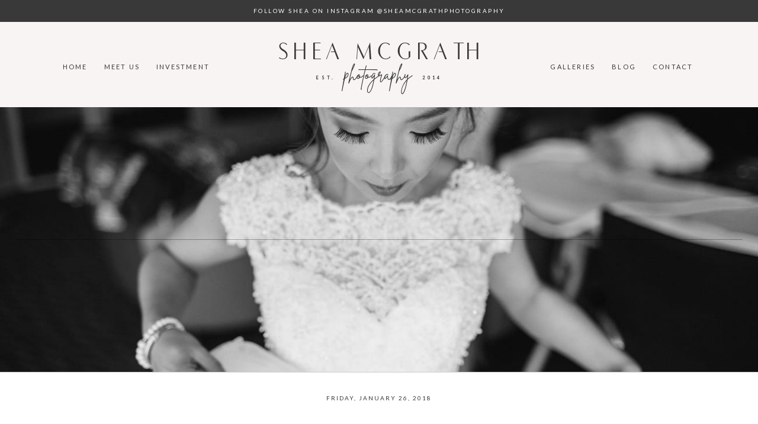

--- FILE ---
content_type: text/html; charset=UTF-8
request_url: https://sheamcgrath.com/venice-rory-denver-museum-nature-science-wedding/?reply-to=5366
body_size: 17960
content:
<!DOCTYPE html>
<html class="pp-rendered pp-protecting-images" lang="en-US"><!-- ProPhoto 8.2.9 -->
<head>
	
	<meta charset="UTF-8" />
	<meta http-equiv="X-UA-Compatible" content="IE=edge" />
	<meta name="keywords" content="Denver Wedding Photographer" />
	<meta name="viewport" content="width=device-width,initial-scale=1" /><meta name='robots' content='index, follow, max-image-preview:large, max-snippet:-1, max-video-preview:-1' />
	<style>img:is([sizes="auto" i], [sizes^="auto," i]) { contain-intrinsic-size: 3000px 1500px }</style>
	
	<!-- This site is optimized with the Yoast SEO plugin v26.8 - https://yoast.com/product/yoast-seo-wordpress/ -->
	<title>Venice &amp; Rory | Denver Museum of Nature and Science Wedding - Shea McGrath Photography</title>
	<link rel="canonical" href="https://sheamcgrath.com/venice-rory-denver-museum-nature-science-wedding/" />
	<meta property="og:locale" content="en_US" />
	<meta property="og:type" content="article" />
	<meta property="og:title" content="Venice &amp; Rory | Denver Museum of Nature and Science Wedding - Shea McGrath Photography" />
	<meta property="og:description" content="Denver Museum of Nature and Science Wedding Shea McGrath Photography | Colorado Wedding Photographer Venice and Rory met on their first day of college at the University of British Columbia in beautiful Vancouver, Canada back in September 2007. They were placed in the same orientation group by chance of being in the same section of Physics [&hellip;]" />
	<meta property="og:url" content="https://sheamcgrath.com/venice-rory-denver-museum-nature-science-wedding/" />
	<meta property="og:site_name" content="Shea McGrath Photography" />
	<meta property="article:published_time" content="2018-01-26T19:22:37+00:00" />
	<meta property="article:modified_time" content="2018-01-26T19:24:28+00:00" />
	<meta property="og:image" content="https://sheamcgrath.com/wp-content/uploads/2018/01/26-5260-post/Denver-Museum-of-Nature-and-Science-Wedding-15.jpg" />
	<meta property="og:image:width" content="1300" />
	<meta property="og:image:height" content="867" />
	<meta property="og:image:type" content="image/jpeg" />
	<meta name="author" content="Shea McGrath" />
	<meta name="twitter:label1" content="Written by" />
	<meta name="twitter:data1" content="Shea McGrath" />
	<meta name="twitter:label2" content="Est. reading time" />
	<meta name="twitter:data2" content="2 minutes" />
	<script type="application/ld+json" class="yoast-schema-graph">{"@context":"https://schema.org","@graph":[{"@type":"Article","@id":"https://sheamcgrath.com/venice-rory-denver-museum-nature-science-wedding/#article","isPartOf":{"@id":"https://sheamcgrath.com/venice-rory-denver-museum-nature-science-wedding/"},"author":{"name":"Shea McGrath","@id":"https://sheamcgrath.com/#/schema/person/91e3aeef7037c48167ef7955b210a5b8"},"headline":"Venice &#038; Rory | Denver Museum of Nature and Science Wedding","datePublished":"2018-01-26T19:22:37+00:00","dateModified":"2018-01-26T19:24:28+00:00","mainEntityOfPage":{"@id":"https://sheamcgrath.com/venice-rory-denver-museum-nature-science-wedding/"},"wordCount":441,"commentCount":11,"publisher":{"@id":"https://sheamcgrath.com/#/schema/person/91e3aeef7037c48167ef7955b210a5b8"},"image":{"@id":"https://sheamcgrath.com/venice-rory-denver-museum-nature-science-wedding/#primaryimage"},"thumbnailUrl":"https://sheamcgrath.com/wp-content/uploads/2018/01/26-5260-post/Denver-Museum-of-Nature-and-Science-Wedding-15.jpg","keywords":["chinese wedding tea ceremony","Colorado Wedding Photographer","denver museum of nature and science","denver museum of nature and science wedding","denver museum of nature and science wedding photos","Denver Wedding Photographer"],"articleSection":["Weddings"],"inLanguage":"en-US","potentialAction":[{"@type":"CommentAction","name":"Comment","target":["https://sheamcgrath.com/venice-rory-denver-museum-nature-science-wedding/#respond"]}]},{"@type":"WebPage","@id":"https://sheamcgrath.com/venice-rory-denver-museum-nature-science-wedding/","url":"https://sheamcgrath.com/venice-rory-denver-museum-nature-science-wedding/","name":"Venice & Rory | Denver Museum of Nature and Science Wedding - Shea McGrath Photography","isPartOf":{"@id":"https://sheamcgrath.com/#website"},"primaryImageOfPage":{"@id":"https://sheamcgrath.com/venice-rory-denver-museum-nature-science-wedding/#primaryimage"},"image":{"@id":"https://sheamcgrath.com/venice-rory-denver-museum-nature-science-wedding/#primaryimage"},"thumbnailUrl":"https://sheamcgrath.com/wp-content/uploads/2018/01/26-5260-post/Denver-Museum-of-Nature-and-Science-Wedding-15.jpg","datePublished":"2018-01-26T19:22:37+00:00","dateModified":"2018-01-26T19:24:28+00:00","breadcrumb":{"@id":"https://sheamcgrath.com/venice-rory-denver-museum-nature-science-wedding/#breadcrumb"},"inLanguage":"en-US","potentialAction":[{"@type":"ReadAction","target":["https://sheamcgrath.com/venice-rory-denver-museum-nature-science-wedding/"]}]},{"@type":"ImageObject","inLanguage":"en-US","@id":"https://sheamcgrath.com/venice-rory-denver-museum-nature-science-wedding/#primaryimage","url":"https://sheamcgrath.com/wp-content/uploads/2018/01/26-5260-post/Denver-Museum-of-Nature-and-Science-Wedding-15.jpg","contentUrl":"https://sheamcgrath.com/wp-content/uploads/2018/01/26-5260-post/Denver-Museum-of-Nature-and-Science-Wedding-15.jpg","width":1300,"height":867,"caption":"Denver Museum of Nature and Science Wedding"},{"@type":"BreadcrumbList","@id":"https://sheamcgrath.com/venice-rory-denver-museum-nature-science-wedding/#breadcrumb","itemListElement":[{"@type":"ListItem","position":1,"name":"Home","item":"https://sheamcgrath.com/"},{"@type":"ListItem","position":2,"name":"Blog","item":"https://sheamcgrath.com/blog/"},{"@type":"ListItem","position":3,"name":"Venice &#038; Rory | Denver Museum of Nature and Science Wedding"}]},{"@type":"WebSite","@id":"https://sheamcgrath.com/#website","url":"https://sheamcgrath.com/","name":"Shea McGrath Photography","description":"Denver Colorado Wedding Photographers","publisher":{"@id":"https://sheamcgrath.com/#/schema/person/91e3aeef7037c48167ef7955b210a5b8"},"potentialAction":[{"@type":"SearchAction","target":{"@type":"EntryPoint","urlTemplate":"https://sheamcgrath.com/?s={search_term_string}"},"query-input":{"@type":"PropertyValueSpecification","valueRequired":true,"valueName":"search_term_string"}}],"inLanguage":"en-US"},{"@type":["Person","Organization"],"@id":"https://sheamcgrath.com/#/schema/person/91e3aeef7037c48167ef7955b210a5b8","name":"Shea McGrath","image":{"@type":"ImageObject","inLanguage":"en-US","@id":"https://sheamcgrath.com/#/schema/person/image/","url":"https://secure.gravatar.com/avatar/20e774ed7a75dd8fe6cacd2e4602ce318a5e112b492cdd003e6764d24745c41f?s=96&d=mm&r=g","contentUrl":"https://secure.gravatar.com/avatar/20e774ed7a75dd8fe6cacd2e4602ce318a5e112b492cdd003e6764d24745c41f?s=96&d=mm&r=g","caption":"Shea McGrath"},"logo":{"@id":"https://sheamcgrath.com/#/schema/person/image/"}}]}</script>
	<!-- / Yoast SEO plugin. -->


<link rel='dns-prefetch' href='//assets.pinterest.com' />
<link rel="alternate" type="application/rss+xml" title="Shea McGrath Photography &raquo; Venice &#038; Rory | Denver Museum of Nature and Science Wedding Comments Feed" href="https://sheamcgrath.com/venice-rory-denver-museum-nature-science-wedding/feed/" />
<script type="text/javascript">
/* <![CDATA[ */
window._wpemojiSettings = {"baseUrl":"https:\/\/s.w.org\/images\/core\/emoji\/16.0.1\/72x72\/","ext":".png","svgUrl":"https:\/\/s.w.org\/images\/core\/emoji\/16.0.1\/svg\/","svgExt":".svg","source":{"concatemoji":"https:\/\/sheamcgrath.com\/wp-includes\/js\/wp-emoji-release.min.js?ver=6.8.3"}};
/*! This file is auto-generated */
!function(s,n){var o,i,e;function c(e){try{var t={supportTests:e,timestamp:(new Date).valueOf()};sessionStorage.setItem(o,JSON.stringify(t))}catch(e){}}function p(e,t,n){e.clearRect(0,0,e.canvas.width,e.canvas.height),e.fillText(t,0,0);var t=new Uint32Array(e.getImageData(0,0,e.canvas.width,e.canvas.height).data),a=(e.clearRect(0,0,e.canvas.width,e.canvas.height),e.fillText(n,0,0),new Uint32Array(e.getImageData(0,0,e.canvas.width,e.canvas.height).data));return t.every(function(e,t){return e===a[t]})}function u(e,t){e.clearRect(0,0,e.canvas.width,e.canvas.height),e.fillText(t,0,0);for(var n=e.getImageData(16,16,1,1),a=0;a<n.data.length;a++)if(0!==n.data[a])return!1;return!0}function f(e,t,n,a){switch(t){case"flag":return n(e,"\ud83c\udff3\ufe0f\u200d\u26a7\ufe0f","\ud83c\udff3\ufe0f\u200b\u26a7\ufe0f")?!1:!n(e,"\ud83c\udde8\ud83c\uddf6","\ud83c\udde8\u200b\ud83c\uddf6")&&!n(e,"\ud83c\udff4\udb40\udc67\udb40\udc62\udb40\udc65\udb40\udc6e\udb40\udc67\udb40\udc7f","\ud83c\udff4\u200b\udb40\udc67\u200b\udb40\udc62\u200b\udb40\udc65\u200b\udb40\udc6e\u200b\udb40\udc67\u200b\udb40\udc7f");case"emoji":return!a(e,"\ud83e\udedf")}return!1}function g(e,t,n,a){var r="undefined"!=typeof WorkerGlobalScope&&self instanceof WorkerGlobalScope?new OffscreenCanvas(300,150):s.createElement("canvas"),o=r.getContext("2d",{willReadFrequently:!0}),i=(o.textBaseline="top",o.font="600 32px Arial",{});return e.forEach(function(e){i[e]=t(o,e,n,a)}),i}function t(e){var t=s.createElement("script");t.src=e,t.defer=!0,s.head.appendChild(t)}"undefined"!=typeof Promise&&(o="wpEmojiSettingsSupports",i=["flag","emoji"],n.supports={everything:!0,everythingExceptFlag:!0},e=new Promise(function(e){s.addEventListener("DOMContentLoaded",e,{once:!0})}),new Promise(function(t){var n=function(){try{var e=JSON.parse(sessionStorage.getItem(o));if("object"==typeof e&&"number"==typeof e.timestamp&&(new Date).valueOf()<e.timestamp+604800&&"object"==typeof e.supportTests)return e.supportTests}catch(e){}return null}();if(!n){if("undefined"!=typeof Worker&&"undefined"!=typeof OffscreenCanvas&&"undefined"!=typeof URL&&URL.createObjectURL&&"undefined"!=typeof Blob)try{var e="postMessage("+g.toString()+"("+[JSON.stringify(i),f.toString(),p.toString(),u.toString()].join(",")+"));",a=new Blob([e],{type:"text/javascript"}),r=new Worker(URL.createObjectURL(a),{name:"wpTestEmojiSupports"});return void(r.onmessage=function(e){c(n=e.data),r.terminate(),t(n)})}catch(e){}c(n=g(i,f,p,u))}t(n)}).then(function(e){for(var t in e)n.supports[t]=e[t],n.supports.everything=n.supports.everything&&n.supports[t],"flag"!==t&&(n.supports.everythingExceptFlag=n.supports.everythingExceptFlag&&n.supports[t]);n.supports.everythingExceptFlag=n.supports.everythingExceptFlag&&!n.supports.flag,n.DOMReady=!1,n.readyCallback=function(){n.DOMReady=!0}}).then(function(){return e}).then(function(){var e;n.supports.everything||(n.readyCallback(),(e=n.source||{}).concatemoji?t(e.concatemoji):e.wpemoji&&e.twemoji&&(t(e.twemoji),t(e.wpemoji)))}))}((window,document),window._wpemojiSettings);
/* ]]> */
</script>
<link rel='stylesheet' id='wphb-1-css' href='https://sheamcgrath.com/wp-content/uploads/hummingbird-assets/e6ac41ce8b142b53a4c4283dddaf6919.css' type='text/css' media='all' />
<style id='wp-emoji-styles-inline-css' type='text/css'>

	img.wp-smiley, img.emoji {
		display: inline !important;
		border: none !important;
		box-shadow: none !important;
		height: 1em !important;
		width: 1em !important;
		margin: 0 0.07em !important;
		vertical-align: -0.1em !important;
		background: none !important;
		padding: 0 !important;
	}
</style>
<link rel='stylesheet' id='wp-block-library-css' href='https://sheamcgrath.com/wp-includes/css/dist/block-library/style.min.css?ver=6.8.3' type='text/css' media='all' />
<style id='classic-theme-styles-inline-css' type='text/css'>
/*! This file is auto-generated */
.wp-block-button__link{color:#fff;background-color:#32373c;border-radius:9999px;box-shadow:none;text-decoration:none;padding:calc(.667em + 2px) calc(1.333em + 2px);font-size:1.125em}.wp-block-file__button{background:#32373c;color:#fff;text-decoration:none}
</style>
<style id='global-styles-inline-css' type='text/css'>
:root{--wp--preset--aspect-ratio--square: 1;--wp--preset--aspect-ratio--4-3: 4/3;--wp--preset--aspect-ratio--3-4: 3/4;--wp--preset--aspect-ratio--3-2: 3/2;--wp--preset--aspect-ratio--2-3: 2/3;--wp--preset--aspect-ratio--16-9: 16/9;--wp--preset--aspect-ratio--9-16: 9/16;--wp--preset--color--black: #000000;--wp--preset--color--cyan-bluish-gray: #abb8c3;--wp--preset--color--white: #ffffff;--wp--preset--color--pale-pink: #f78da7;--wp--preset--color--vivid-red: #cf2e2e;--wp--preset--color--luminous-vivid-orange: #ff6900;--wp--preset--color--luminous-vivid-amber: #fcb900;--wp--preset--color--light-green-cyan: #7bdcb5;--wp--preset--color--vivid-green-cyan: #00d084;--wp--preset--color--pale-cyan-blue: #8ed1fc;--wp--preset--color--vivid-cyan-blue: #0693e3;--wp--preset--color--vivid-purple: #9b51e0;--wp--preset--gradient--vivid-cyan-blue-to-vivid-purple: linear-gradient(135deg,rgba(6,147,227,1) 0%,rgb(155,81,224) 100%);--wp--preset--gradient--light-green-cyan-to-vivid-green-cyan: linear-gradient(135deg,rgb(122,220,180) 0%,rgb(0,208,130) 100%);--wp--preset--gradient--luminous-vivid-amber-to-luminous-vivid-orange: linear-gradient(135deg,rgba(252,185,0,1) 0%,rgba(255,105,0,1) 100%);--wp--preset--gradient--luminous-vivid-orange-to-vivid-red: linear-gradient(135deg,rgba(255,105,0,1) 0%,rgb(207,46,46) 100%);--wp--preset--gradient--very-light-gray-to-cyan-bluish-gray: linear-gradient(135deg,rgb(238,238,238) 0%,rgb(169,184,195) 100%);--wp--preset--gradient--cool-to-warm-spectrum: linear-gradient(135deg,rgb(74,234,220) 0%,rgb(151,120,209) 20%,rgb(207,42,186) 40%,rgb(238,44,130) 60%,rgb(251,105,98) 80%,rgb(254,248,76) 100%);--wp--preset--gradient--blush-light-purple: linear-gradient(135deg,rgb(255,206,236) 0%,rgb(152,150,240) 100%);--wp--preset--gradient--blush-bordeaux: linear-gradient(135deg,rgb(254,205,165) 0%,rgb(254,45,45) 50%,rgb(107,0,62) 100%);--wp--preset--gradient--luminous-dusk: linear-gradient(135deg,rgb(255,203,112) 0%,rgb(199,81,192) 50%,rgb(65,88,208) 100%);--wp--preset--gradient--pale-ocean: linear-gradient(135deg,rgb(255,245,203) 0%,rgb(182,227,212) 50%,rgb(51,167,181) 100%);--wp--preset--gradient--electric-grass: linear-gradient(135deg,rgb(202,248,128) 0%,rgb(113,206,126) 100%);--wp--preset--gradient--midnight: linear-gradient(135deg,rgb(2,3,129) 0%,rgb(40,116,252) 100%);--wp--preset--font-size--small: 13px;--wp--preset--font-size--medium: 20px;--wp--preset--font-size--large: 36px;--wp--preset--font-size--x-large: 42px;--wp--preset--spacing--20: 0.44rem;--wp--preset--spacing--30: 0.67rem;--wp--preset--spacing--40: 1rem;--wp--preset--spacing--50: 1.5rem;--wp--preset--spacing--60: 2.25rem;--wp--preset--spacing--70: 3.38rem;--wp--preset--spacing--80: 5.06rem;--wp--preset--shadow--natural: 6px 6px 9px rgba(0, 0, 0, 0.2);--wp--preset--shadow--deep: 12px 12px 50px rgba(0, 0, 0, 0.4);--wp--preset--shadow--sharp: 6px 6px 0px rgba(0, 0, 0, 0.2);--wp--preset--shadow--outlined: 6px 6px 0px -3px rgba(255, 255, 255, 1), 6px 6px rgba(0, 0, 0, 1);--wp--preset--shadow--crisp: 6px 6px 0px rgba(0, 0, 0, 1);}:where(.is-layout-flex){gap: 0.5em;}:where(.is-layout-grid){gap: 0.5em;}body .is-layout-flex{display: flex;}.is-layout-flex{flex-wrap: wrap;align-items: center;}.is-layout-flex > :is(*, div){margin: 0;}body .is-layout-grid{display: grid;}.is-layout-grid > :is(*, div){margin: 0;}:where(.wp-block-columns.is-layout-flex){gap: 2em;}:where(.wp-block-columns.is-layout-grid){gap: 2em;}:where(.wp-block-post-template.is-layout-flex){gap: 1.25em;}:where(.wp-block-post-template.is-layout-grid){gap: 1.25em;}.has-black-color{color: var(--wp--preset--color--black) !important;}.has-cyan-bluish-gray-color{color: var(--wp--preset--color--cyan-bluish-gray) !important;}.has-white-color{color: var(--wp--preset--color--white) !important;}.has-pale-pink-color{color: var(--wp--preset--color--pale-pink) !important;}.has-vivid-red-color{color: var(--wp--preset--color--vivid-red) !important;}.has-luminous-vivid-orange-color{color: var(--wp--preset--color--luminous-vivid-orange) !important;}.has-luminous-vivid-amber-color{color: var(--wp--preset--color--luminous-vivid-amber) !important;}.has-light-green-cyan-color{color: var(--wp--preset--color--light-green-cyan) !important;}.has-vivid-green-cyan-color{color: var(--wp--preset--color--vivid-green-cyan) !important;}.has-pale-cyan-blue-color{color: var(--wp--preset--color--pale-cyan-blue) !important;}.has-vivid-cyan-blue-color{color: var(--wp--preset--color--vivid-cyan-blue) !important;}.has-vivid-purple-color{color: var(--wp--preset--color--vivid-purple) !important;}.has-black-background-color{background-color: var(--wp--preset--color--black) !important;}.has-cyan-bluish-gray-background-color{background-color: var(--wp--preset--color--cyan-bluish-gray) !important;}.has-white-background-color{background-color: var(--wp--preset--color--white) !important;}.has-pale-pink-background-color{background-color: var(--wp--preset--color--pale-pink) !important;}.has-vivid-red-background-color{background-color: var(--wp--preset--color--vivid-red) !important;}.has-luminous-vivid-orange-background-color{background-color: var(--wp--preset--color--luminous-vivid-orange) !important;}.has-luminous-vivid-amber-background-color{background-color: var(--wp--preset--color--luminous-vivid-amber) !important;}.has-light-green-cyan-background-color{background-color: var(--wp--preset--color--light-green-cyan) !important;}.has-vivid-green-cyan-background-color{background-color: var(--wp--preset--color--vivid-green-cyan) !important;}.has-pale-cyan-blue-background-color{background-color: var(--wp--preset--color--pale-cyan-blue) !important;}.has-vivid-cyan-blue-background-color{background-color: var(--wp--preset--color--vivid-cyan-blue) !important;}.has-vivid-purple-background-color{background-color: var(--wp--preset--color--vivid-purple) !important;}.has-black-border-color{border-color: var(--wp--preset--color--black) !important;}.has-cyan-bluish-gray-border-color{border-color: var(--wp--preset--color--cyan-bluish-gray) !important;}.has-white-border-color{border-color: var(--wp--preset--color--white) !important;}.has-pale-pink-border-color{border-color: var(--wp--preset--color--pale-pink) !important;}.has-vivid-red-border-color{border-color: var(--wp--preset--color--vivid-red) !important;}.has-luminous-vivid-orange-border-color{border-color: var(--wp--preset--color--luminous-vivid-orange) !important;}.has-luminous-vivid-amber-border-color{border-color: var(--wp--preset--color--luminous-vivid-amber) !important;}.has-light-green-cyan-border-color{border-color: var(--wp--preset--color--light-green-cyan) !important;}.has-vivid-green-cyan-border-color{border-color: var(--wp--preset--color--vivid-green-cyan) !important;}.has-pale-cyan-blue-border-color{border-color: var(--wp--preset--color--pale-cyan-blue) !important;}.has-vivid-cyan-blue-border-color{border-color: var(--wp--preset--color--vivid-cyan-blue) !important;}.has-vivid-purple-border-color{border-color: var(--wp--preset--color--vivid-purple) !important;}.has-vivid-cyan-blue-to-vivid-purple-gradient-background{background: var(--wp--preset--gradient--vivid-cyan-blue-to-vivid-purple) !important;}.has-light-green-cyan-to-vivid-green-cyan-gradient-background{background: var(--wp--preset--gradient--light-green-cyan-to-vivid-green-cyan) !important;}.has-luminous-vivid-amber-to-luminous-vivid-orange-gradient-background{background: var(--wp--preset--gradient--luminous-vivid-amber-to-luminous-vivid-orange) !important;}.has-luminous-vivid-orange-to-vivid-red-gradient-background{background: var(--wp--preset--gradient--luminous-vivid-orange-to-vivid-red) !important;}.has-very-light-gray-to-cyan-bluish-gray-gradient-background{background: var(--wp--preset--gradient--very-light-gray-to-cyan-bluish-gray) !important;}.has-cool-to-warm-spectrum-gradient-background{background: var(--wp--preset--gradient--cool-to-warm-spectrum) !important;}.has-blush-light-purple-gradient-background{background: var(--wp--preset--gradient--blush-light-purple) !important;}.has-blush-bordeaux-gradient-background{background: var(--wp--preset--gradient--blush-bordeaux) !important;}.has-luminous-dusk-gradient-background{background: var(--wp--preset--gradient--luminous-dusk) !important;}.has-pale-ocean-gradient-background{background: var(--wp--preset--gradient--pale-ocean) !important;}.has-electric-grass-gradient-background{background: var(--wp--preset--gradient--electric-grass) !important;}.has-midnight-gradient-background{background: var(--wp--preset--gradient--midnight) !important;}.has-small-font-size{font-size: var(--wp--preset--font-size--small) !important;}.has-medium-font-size{font-size: var(--wp--preset--font-size--medium) !important;}.has-large-font-size{font-size: var(--wp--preset--font-size--large) !important;}.has-x-large-font-size{font-size: var(--wp--preset--font-size--x-large) !important;}
:where(.wp-block-post-template.is-layout-flex){gap: 1.25em;}:where(.wp-block-post-template.is-layout-grid){gap: 1.25em;}
:where(.wp-block-columns.is-layout-flex){gap: 2em;}:where(.wp-block-columns.is-layout-grid){gap: 2em;}
:root :where(.wp-block-pullquote){font-size: 1.5em;line-height: 1.6;}
</style>
<script type="text/javascript" src="https://sheamcgrath.com/wp-content/uploads/hummingbird-assets/f393095200fec38508671b446e0af250.js" id="wphb-2-js"></script>
<link rel="https://api.w.org/" href="https://sheamcgrath.com/wp-json/" /><link rel="alternate" title="JSON" type="application/json" href="https://sheamcgrath.com/wp-json/wp/v2/posts/5260" /><link rel="EditURI" type="application/rsd+xml" title="RSD" href="https://sheamcgrath.com/xmlrpc.php?rsd" />
<link rel='shortlink' href='https://sheamcgrath.com/?p=5260' />
<link rel="alternate" title="oEmbed (JSON)" type="application/json+oembed" href="https://sheamcgrath.com/wp-json/oembed/1.0/embed?url=https%3A%2F%2Fsheamcgrath.com%2Fvenice-rory-denver-museum-nature-science-wedding%2F" />
<link rel="alternate" title="oEmbed (XML)" type="text/xml+oembed" href="https://sheamcgrath.com/wp-json/oembed/1.0/embed?url=https%3A%2F%2Fsheamcgrath.com%2Fvenice-rory-denver-museum-nature-science-wedding%2F&#038;format=xml" />

	<link rel="preconnect" href="https://use.fontawesome.com" crossorigin />
<style type="text/css">.fa,.fab,.fal,.far,.fas{-moz-osx-font-smoothing:grayscale;-webkit-font-smoothing:antialiased;display:inline-block;font-style:normal;font-variant:normal;text-rendering:auto;line-height:1}.fa-lg{font-size:1.33333em;line-height:.75em;vertical-align:-.0667em}.fa-xs{font-size:.75em}.fa-sm{font-size:.875em}.fa-1x{font-size:1em}.fa-2x{font-size:2em}.fa-3x{font-size:3em}.fa-4x{font-size:4em}.fa-5x{font-size:5em}.fa-6x{font-size:6em}.fa-7x{font-size:7em}.fa-8x{font-size:8em}.fa-9x{font-size:9em}.fa-10x{font-size:10em}.fa-fw{text-align:center;width:1.25em}.fa-ul{list-style-type:none;margin-left:2.5em;padding-left:0}.fa-ul>li{position:relative}.fa-li{left:-2em;position:absolute;text-align:center;width:2em;line-height:inherit}.fa-border{border:.08em solid #eee;border-radius:.1em;padding:.2em .25em .15em}.fa-pull-left{float:left}.fa-pull-right{float:right}.fa.fa-pull-left,.fab.fa-pull-left,.fal.fa-pull-left,.far.fa-pull-left,.fas.fa-pull-left{margin-right:.3em}.fa.fa-pull-right,.fab.fa-pull-right,.fal.fa-pull-right,.far.fa-pull-right,.fas.fa-pull-right{margin-left:.3em}.fa-spin{-webkit-animation:a 2s infinite linear;animation:a 2s infinite linear}.fa-pulse{-webkit-animation:a 1s infinite steps(8);animation:a 1s infinite steps(8)}@-webkit-keyframes a{0%{-webkit-transform:rotate(0);transform:rotate(0)}to{-webkit-transform:rotate(1turn);transform:rotate(1turn)}}@keyframes a{0%{-webkit-transform:rotate(0);transform:rotate(0)}to{-webkit-transform:rotate(1turn);transform:rotate(1turn)}}.fa-rotate-90{-webkit-transform:rotate(90deg);transform:rotate(90deg)}.fa-rotate-180{-webkit-transform:rotate(180deg);transform:rotate(180deg)}.fa-rotate-270{-webkit-transform:rotate(270deg);transform:rotate(270deg)}.fa-flip-horizontal{-webkit-transform:scaleX(-1);transform:scaleX(-1)}.fa-flip-vertical{-webkit-transform:scaleY(-1);transform:scaleY(-1)}.fa-flip-horizontal.fa-flip-vertical{-webkit-transform:scale(-1);transform:scale(-1)}:root .fa-flip-horizontal,:root .fa-flip-vertical,:root .fa-rotate-180,:root .fa-rotate-270,:root .fa-rotate-90{-webkit-filter:none;filter:none}.fa-stack{display:inline-block;height:2em;line-height:2em;position:relative;vertical-align:middle;width:2em}.fa-stack-1x,.fa-stack-2x{left:0;position:absolute;text-align:center;width:100%}.fa-stack-1x{line-height:inherit}.fa-stack-2x{font-size:2em}.fa-inverse{color:#fff}.fa-angle-double-right:before{content:"\f101"}.fa-angle-right:before{content:"\f105"}.fa-angle-left:before{content:"\f104"}.fa-arrow-circle-down:before{content:"\f0ab"}.fa-arrow-circle-left:before{content:"\f0a8"}.fa-arrow-circle-right:before{content:"\f0a9"}.fa-arrow-circle-up:before{content:"\f0aa"}.fa-arrow-down:before{content:"\f063"}.fa-arrow-left:before{content:"\f060"}.fa-arrow-right:before{content:"\f061"}.fa-arrow-up:before{content:"\f062"}.fa-caret-down:before{content:"\f0d7"}.fa-caret-left:before{content:"\f0d9"}.fa-caret-right:before{content:"\f0da"}.fa-caret-square-down:before{content:"\f150"}.fa-caret-square-left:before{content:"\f191"}.fa-caret-square-right:before{content:"\f152"}.fa-caret-square-up:before{content:"\f151"}.fa-caret-up:before{content:"\f0d8"}.fa-chevron-circle-down:before{content:"\f13a"}.fa-chevron-circle-left:before{content:"\f137"}.fa-chevron-circle-right:before{content:"\f138"}.fa-chevron-circle-up:before{content:"\f139"}.fa-chevron-down:before{content:"\f078"}.fa-chevron-left:before{content:"\f053"}.fa-chevron-right:before{content:"\f054"}.fa-chevron-up:before{content:"\f077"}.fa-compress:before{content:"\f066"}.fa-expand:before{content:"\f065"}.fa-hand-point-down:before{content:"\f0a7"}.fa-hand-point-left:before{content:"\f0a5"}.fa-hand-point-right:before{content:"\f0a4"}.fa-hand-point-up:before{content:"\f0a6"}.fa-long-arrow-alt-down:before{content:"\f309"}.fa-long-arrow-alt-left:before{content:"\f30a"}.fa-long-arrow-alt-right:before{content:"\f30b"}.fa-long-arrow-alt-up:before{content:"\f30c"}.fa-minus:before{content:"\f068"}.fa-minus-circle:before{content:"\f056"}.fa-minus-square:before{content:"\f146"}.fa-pause:before{content:"\f04c"}.fa-pause-circle:before{content:"\f28b"}.fa-play:before{content:"\f04b"}.fa-play-circle:before{content:"\f144"}.fa-plus:before{content:"\f067"}.fa-plus-circle:before{content:"\f055"}.fa-plus-square:before{content:"\f0fe"}.fa-times:before{content:"\f00d"}.fa-times-circle:before{content:"\f057"}.sr-only{border:0;clip:rect(0,0,0,0);height:1px;margin:-1px;overflow:hidden;padding:0;position:absolute;width:1px}.sr-only-focusable:active,.sr-only-focusable:focus{clip:auto;height:auto;margin:0;overflow:visible;position:static;width:auto}@font-face{font-family:Font Awesome\ 5 Brands;font-style:normal;font-weight:400;font-display:swap;src:url(https://use.fontawesome.com/releases/v5.0.2/webfonts/fa-brands-400.eot);src:url(https://use.fontawesome.com/releases/v5.0.2/webfonts/fa-brands-400.eot?#iefix) format("embedded-opentype"),url(https://use.fontawesome.com/releases/v5.0.2/webfonts/fa-brands-400.woff2) format("woff2"),url(https://use.fontawesome.com/releases/v5.0.2/webfonts/fa-brands-400.woff) format("woff"),url(https://use.fontawesome.com/releases/v5.0.2/webfonts/fa-brands-400.ttf) format("truetype"),url(https://use.fontawesome.com/releases/v5.0.2/webfonts/fa-brands-400.svg#fontawesome) format("svg")}.fab{font-family:Font Awesome\ 5 Brands}@font-face{font-family:Font Awesome\ 5 Free;font-style:normal;font-weight:400;font-display:swap;src:url(https://use.fontawesome.com/releases/v5.0.2/webfonts/fa-regular-400.eot);src:url(https://use.fontawesome.com/releases/v5.0.2/webfonts/fa-regular-400.eot?#iefix) format("embedded-opentype"),url(https://use.fontawesome.com/releases/v5.0.2/webfonts/fa-regular-400.woff2) format("woff2"),url(https://use.fontawesome.com/releases/v5.0.2/webfonts/fa-regular-400.woff) format("woff"),url(https://use.fontawesome.com/releases/v5.0.2/webfonts/fa-regular-400.ttf) format("truetype"),url(https://use.fontawesome.com/releases/v5.0.2/webfonts/fa-regular-400.svg#fontawesome) format("svg")}.far{font-weight:400}@font-face{font-family:Font Awesome\ 5 Free;font-style:normal;font-weight:900;font-display:swap;src:url(https://use.fontawesome.com/releases/v5.0.2/webfonts/fa-solid-900.eot);src:url(https://use.fontawesome.com/releases/v5.0.2/webfonts/fa-solid-900.eot?#iefix) format("embedded-opentype"),url(https://use.fontawesome.com/releases/v5.0.2/webfonts/fa-solid-900.woff2) format("woff2"),url(https://use.fontawesome.com/releases/v5.0.2/webfonts/fa-solid-900.woff) format("woff"),url(https://use.fontawesome.com/releases/v5.0.2/webfonts/fa-solid-900.ttf) format("truetype"),url(https://use.fontawesome.com/releases/v5.0.2/webfonts/fa-solid-900.svg#fontawesome) format("svg")}.fa,.far,.fas{font-family:Font Awesome\ 5 Free}.fa,.fas{font-weight:900}</style>
<script type="text/javascript">
window.PROPHOTO || (window.PROPHOTO = {});
window.PROPHOTO.imgProtection = {"level":"clicks"};
</script><script type="text/javascript">
window.PROPHOTO || (window.PROPHOTO = {});
window.PROPHOTO.designId = "e7348fc0-b8fd-4f62-bbac-d098038e383e";
window.PROPHOTO.layoutId = "766e53f5-7e2a-48ac-a987-752db9f6900b";
</script><link rel="icon" href="https://sheamcgrath.com/wp-content/uploads/2022/02/2019_Shea-McGrath-Logo_Black-300x189.jpg" sizes="32x32" />
<link rel="icon" href="https://sheamcgrath.com/wp-content/uploads/2022/02/2019_Shea-McGrath-Logo_Black-300x189.jpg" sizes="192x192" />
<link rel="apple-touch-icon" href="https://sheamcgrath.com/wp-content/uploads/2022/02/2019_Shea-McGrath-Logo_Black-300x189.jpg" />
<meta name="msapplication-TileImage" content="https://sheamcgrath.com/wp-content/uploads/2022/02/2019_Shea-McGrath-Logo_Black-300x189.jpg" />
<link rel="stylesheet" media="all" href="//sheamcgrath.com/wp-content/uploads/pp/static/design-e7348fc0-b8fd-4f62-bbac-d098038e383e-1769058920.css" /><link rel="stylesheet" href="//sheamcgrath.com/wp-content/uploads/pp/static/layout-766e53f5-7e2a-48ac-a987-752db9f6900b-1769058920.css" /><link rel="preconnect" href="https://fonts.gstatic.com" crossorigin />
<link rel="preload" href="https://fonts.googleapis.com/css?family=Julius+Sans+One|Lato|Crimson+Text&display=swap" as="style"><link href="https://fonts.googleapis.com/css?family=Julius+Sans+One|Lato|Crimson+Text&display=swap" rel="stylesheet">
	<link rel="alternate" href="https://sheamcgrath.com/feed/" type="application/rss+xml" title="Shea McGrath Photography Posts RSS feed"/>
	<link rel="pingback" href="https://sheamcgrath.com/xmlrpc.php"/>
    
    <!-- ProPhoto user-inserted head element -->
    <script type="text/javascript" src="//downloads.mailchimp.com/js/signup-forms/popup/unique-methods/embed.js" data-dojo-config="usePlainJson: true, isDebug: false"></script><script type="text/javascript">window.dojoRequire(["mojo/signup-forms/Loader"], function(L) { L.start({"baseUrl":"mc.us18.list-manage.com","uuid":"89e8187cda7fdabb399760836","lid":"34e90f9cf4","uniqueMethods":true}) })</script>    <!-- END ProPhoto user-inserted head element -->

    
    </head>

<body id="body" class="wp-singular post-template-default single single-post postid-5260 single-format-standard wp-embed-responsive wp-theme-prophoto8 thread-comments article-venice-rory-denver-museum-nature-science-wedding css-o9tl0j">
    
    
        <div id="fb-root"></div>
        <script>
        (function(d, s, id) {
            var js, fjs = d.getElementsByTagName(s)[0];
            if (d.getElementById(id)) return;
            js = d.createElement(s); js.id = id;
            js.src = "//connect.facebook.net/en_US/sdk.js#xfbml=1&version=v2.4";
            fjs.parentNode.insertBefore(js, fjs);
        }(document, 'script', 'facebook-jssdk'));
    </script>
    
    <script type="text/javascript">
        (function(d, platform) {
            var isIOS = [
                'iPad Simulator',
                'iPhone Simulator',
                'iPod Simulator',
                'iPad',
                'iPhone',
                'iPod'
            ].includes(platform)
            // iPad on iOS 13 detection
            || (platform === "MacIntel" && "ontouchend" in d);

            if (isIOS) {
                d.body.classList.add('is-iOS');
            }
        }(document, window.navigator.platform));
    </script>

        <script>window.twttr = (function(d, s, id) {
        var js, fjs = d.getElementsByTagName(s)[0],
            t = window.twttr || {};
        if (d.getElementById(id)) return t;
        js = d.createElement(s);
        js.id = id;
        js.src = "https://platform.twitter.com/widgets.js";
        fjs.parentNode.insertBefore(js, fjs);
        t._e = [];
        t.ready = function(f) {
            t._e.push(f);
        };
        return t;
        }(document, "script", "twitter-wjs"));
    </script>
    
        <div class="pp-slideover pp-slideover--right"><div class="css-nph25i own-css pp-block _e3249c97-9028-45d2-afe8-7ca70eb1d570" data-index="0"><div class="row no-gutters css-1w7ik8a pp-row _slideover-row _e3249c97-9028-45d2-afe8-7ca70eb1d570__row"><div class="pp-column _slideover-column _e3249c97-9028-45d2-afe8-7ca70eb1d570__column _slideover-row__column col-xs-12 col-sm-12 col-md-12 col-lg-12"><div class="css-1idj3bk pp-column__inner _slideover-column__inner _e3249c97-9028-45d2-afe8-7ca70eb1d570__column__inner _slideover-row__column__inner"><div data-id="943b803f-7e9e-4e47-9f1b-846883d329ab" data-vertical-offset="" class="pp-module _943b803f-7e9e-4e47-9f1b-846883d329ab _e3249c97-9028-45d2-afe8-7ca70eb1d570__module _slideover-row__module _slideover-column__module css-c89ksi pp-module--graphic"><section class="css-17bquuh pp-graphics"><div class="pp-graphic" style="max-width:167px;width:100%" data-tour="inline-editing-tile"><div><span data-tile-id="28a3adea-567b-423d-844c-d7fb57df8bb7" class="css-1x1qfw2 pp-tile own-css _28a3adea-567b-423d-844c-d7fb57df8bb7"><span class="_eba5cc55-19eb-49cd-bfc9-4fadb7d19ae8 pp-tile__layer pp-tile__layer--text css-1l4902e"><span class="pp-tile__layer__inner">photography</span></span><span class="_a4ca9f20-aa24-4ae6-bb00-ee84cb08264f pp-tile__layer pp-tile__layer--text css-11utvkm"><span class="pp-tile__layer__inner">Mcgrath</span></span><span class="_163c86da-fe53-4310-b51a-95be4d099e53 pp-tile__layer pp-tile__layer--text css-d5mnjh"><span class="pp-tile__layer__inner">Shea</span></span></span></div></div></section></div><div data-id="4b6b66e1-4805-4a0d-9540-b87cc30df84f" data-vertical-offset="" class="pp-module _4b6b66e1-4805-4a0d-9540-b87cc30df84f _e3249c97-9028-45d2-afe8-7ca70eb1d570__module _slideover-row__module _slideover-column__module css-1inj398 pp-module--menu"><nav class="pp-menu pp-menu--vertical _4b6b66e1-4805-4a0d-9540-b87cc30df84f css-1ns8rez"><ul class="pp-menu-items"><li class="_1c73cec5-dfa9-40ad-a281-8291efb4c3b4 pp-menu-item--home pp-menu-item--depth1 pp-menu-item"><a href="https://sheamcgrath.com/" target="_self">Home</a></li><li class="_8b3d0796-ebf8-4eda-b826-383e876b05ba pp-menu-item--page pp-menu-item--depth1 pp-menu-item"><a href="https://sheamcgrath.com/denver-wedding-photographer-meet-shea/" target="_self">Meet Us</a></li><li class="_ada9d820-8008-4ae3-9375-734344e3cef6 pp-menu-item--page pp-menu-item--depth1 pp-menu-item"><a href="https://sheamcgrath.com/details/" target="_self">Investment</a></li></ul></nav></div><div data-id="2f2737fe-8bcc-407a-901a-aa073e6e513a" data-vertical-offset="" class="pp-module _2f2737fe-8bcc-407a-901a-aa073e6e513a _e3249c97-9028-45d2-afe8-7ca70eb1d570__module _slideover-row__module _slideover-column__module css-ek1mlt pp-module--menu"><nav class="pp-menu pp-menu--vertical _2f2737fe-8bcc-407a-901a-aa073e6e513a css-unxlf9"><ul class="pp-menu-items"><li class="_e001c78e-45a0-42e4-8da4-df6220610974 pp-menu-item--page pp-menu-item--depth1 pp-menu-item"><a href="https://sheamcgrath.com/gallery/" target="_self">Galleries</a></li><li class="_f018761c-5eab-46d0-a5f6-d8824c4188ca pp-menu-item--page pp-menu-item--depth1 pp-menu-item"><a href="https://sheamcgrath.com/blog/" target="_self">Blog</a></li><li class="_0cd8ff77-f2f8-4510-9e87-aec8179d206c pp-menu-item--page pp-menu-item--depth1 pp-menu-item"><a href="https://sheamcgrath.com/contact/" target="_self">Contact</a></li></ul></nav></div><div data-id="8ca547c7-280c-47e0-a345-7789a9ccad76" data-vertical-offset="" class="pp-module _8ca547c7-280c-47e0-a345-7789a9ccad76 _e3249c97-9028-45d2-afe8-7ca70eb1d570__module _slideover-row__module _slideover-column__module css-9hhi7i pp-module--graphic"><section class="css-cie95t pp-graphics"><div class="pp-graphic" style="max-width:9.5px;width:20.55%"><img alt="" class="" src="https://sheamcgrath.com/wp-content/uploads/2024/04/LBC-Bold-Social-FB.png" width="19" height="28" loading="lazy"></div><div class="pp-graphic" style="max-width:15px;width:32.44736842105263%"><img alt="" class="" src="https://sheamcgrath.com/wp-content/uploads/2024/04/LBC-Bold-Social-IG.png" width="30" height="28" loading="lazy"></div><div class="pp-graphic" style="max-width:13.5px;width:29.20263157894737%"><img alt="" class="" src="https://sheamcgrath.com/wp-content/uploads/2024/04/LBC-Bold-Social-Pin.png" width="27" height="28" loading="lazy"></div></section></div></div><style class="entity-custom-css"></style></div><style class="entity-custom-css"></style></div><style class="entity-custom-css"></style></div></div><span class="pp-hamburger css-1c69jwn pp-hamburger--right"><span data-tile-id="c82c5e7f-294e-4890-a036-c99c7052b785" class="css-1x98p7w pp-tile own-css _c82c5e7f-294e-4890-a036-c99c7052b785"><span class="_066aa69c-e8f3-433b-bee2-76f9548bf3a4 pp-tile__layer pp-tile__layer--shape css-1hi7v1h"><span class="pp-tile__layer__inner"></span></span><span class="_af517452-b59a-493d-b654-fab9f1e9762c pp-tile__layer pp-tile__layer--shape css-jhaia9"><span class="pp-tile__layer__inner"></span></span><span class="_e5e4b9c6-4a00-4005-9eff-9d707518ff8c pp-tile__layer pp-tile__layer--text css-c0va6g"><span class="pp-tile__layer__inner">menu</span></span><span class="_49ee0956-adfd-40b3-b929-91c6640abc47 pp-tile__layer pp-tile__layer--text css-17e3jcn"><span class="pp-tile__layer__inner">the</span></span><span class="_5e8e62f1-8abc-469e-b457-5682f85bdb67 pp-tile__layer pp-tile__layer--shape css-1whxyp8"><span class="pp-tile__layer__inner"></span></span><span class="_8297b4c6-854c-4665-b8a5-38ee0f8c80e5 pp-tile__layer pp-tile__layer--shape css-k1uj00"><span class="pp-tile__layer__inner"></span></span></span></span><div class="pp-layout _766e53f5-7e2a-48ac-a987-752db9f6900b"><div class="pp-block-wrap"><div class="css-1kd4z25 own-css pp-block _fd061665-b182-4ed5-b47c-9ae6daa15959" data-index="0"><div class="row no-gutters css-1nwgkjv pp-row _fb96ef82-69f5-48c5-99eb-c2d1645a7cdd _fd061665-b182-4ed5-b47c-9ae6daa15959__row"><div class="pp-column _d4f9f3bf-9bd9-4c6b-a8c4-9d73fbdbf459 _fd061665-b182-4ed5-b47c-9ae6daa15959__column _fb96ef82-69f5-48c5-99eb-c2d1645a7cdd__column col-xs-12 col-sm-12 col-md-12 col-lg-12"><div class="css-1idj3bk pp-column__inner _d4f9f3bf-9bd9-4c6b-a8c4-9d73fbdbf459__inner _fd061665-b182-4ed5-b47c-9ae6daa15959__column__inner _fb96ef82-69f5-48c5-99eb-c2d1645a7cdd__column__inner"><div data-id="1eab4f6e-673c-4a76-a475-4213ae5597a7" data-vertical-offset="" class="pp-module _1eab4f6e-673c-4a76-a475-4213ae5597a7 _fd061665-b182-4ed5-b47c-9ae6daa15959__module _fb96ef82-69f5-48c5-99eb-c2d1645a7cdd__module _d4f9f3bf-9bd9-4c6b-a8c4-9d73fbdbf459__module css-1vvq66a pp-module--text pp-module--is-dynamic css-pjyc5w"><div class="pp-text-module-body"><div><p>follow Shea on instagram <a href="https://www.instagram.com/sheamcgrathphotography/" target="_blank">@sheamcgrathphotography</a> </p></div></div></div></div><style class="entity-custom-css"></style></div><style class="entity-custom-css"></style></div><style class="entity-custom-css"></style></div><div class="css-t80cm own-css pp-block _2124f575-9947-4674-8f20-1438a667e6cb" data-index="0"><div class="row no-gutters css-uhexih pp-row _45a6212e-ee30-411a-8889-d462b67c9212 _2124f575-9947-4674-8f20-1438a667e6cb__row"><div class="pp-column _67c29473-b509-46ab-91cb-91e72e7c2b40 _2124f575-9947-4674-8f20-1438a667e6cb__column _45a6212e-ee30-411a-8889-d462b67c9212__column col-xs-12 col-sm-12 col-md-4 col-lg-4"><div class="css-127cq5c pp-column__inner _67c29473-b509-46ab-91cb-91e72e7c2b40__inner _2124f575-9947-4674-8f20-1438a667e6cb__column__inner _45a6212e-ee30-411a-8889-d462b67c9212__column__inner"><div data-id="80dce30f-13f4-4b43-ae31-2a4335b3baa3" data-vertical-offset="" class="pp-module _80dce30f-13f4-4b43-ae31-2a4335b3baa3 _2124f575-9947-4674-8f20-1438a667e6cb__module _45a6212e-ee30-411a-8889-d462b67c9212__module _67c29473-b509-46ab-91cb-91e72e7c2b40__module css-17mhnc6 pp-module--menu"><nav class="pp-menu pp-menu--horizontal _80dce30f-13f4-4b43-ae31-2a4335b3baa3 css-cx04rq"><ul class="pp-menu-items"><li class="_1c73cec5-dfa9-40ad-a281-8291efb4c3b4 pp-menu-item--home pp-menu-item--depth1 pp-menu-item"><a href="https://sheamcgrath.com/" target="_self">Home</a></li><li class="_8b3d0796-ebf8-4eda-b826-383e876b05ba pp-menu-item--page pp-menu-item--depth1 pp-menu-item"><a href="https://sheamcgrath.com/denver-wedding-photographer-meet-shea/" target="_self">Meet Us</a></li><li class="_ada9d820-8008-4ae3-9375-734344e3cef6 pp-menu-item--page pp-menu-item--depth1 pp-menu-item"><a href="https://sheamcgrath.com/details/" target="_self">Investment</a></li></ul></nav></div></div><style class="entity-custom-css"></style></div><div class="pp-column _20b3ebac-5325-4f19-8f99-eac5c0491114 _2124f575-9947-4674-8f20-1438a667e6cb__column _45a6212e-ee30-411a-8889-d462b67c9212__column col-xs-12 col-sm-12 col-md-4 col-lg-4"><div class="css-aduux2 pp-column__inner _20b3ebac-5325-4f19-8f99-eac5c0491114__inner _2124f575-9947-4674-8f20-1438a667e6cb__column__inner _45a6212e-ee30-411a-8889-d462b67c9212__column__inner"><div data-id="3d0daa51-a96c-4ff9-a1df-020ff50ecac8" data-vertical-offset="" class="pp-module _3d0daa51-a96c-4ff9-a1df-020ff50ecac8 _2124f575-9947-4674-8f20-1438a667e6cb__module _45a6212e-ee30-411a-8889-d462b67c9212__module _20b3ebac-5325-4f19-8f99-eac5c0491114__module css-1smx4vg pp-module--graphic"><section class="css-17bquuh pp-graphics"><div class="pp-graphic" style="max-width:358px;width:100%" data-tour="inline-editing-tile"><a href="https://sheamcgrath.com/" target=""><div><span data-tile-id="1fede79e-6c08-4e85-95bc-cd6fb94721f2" class="css-2i9geb pp-tile own-css _1fede79e-6c08-4e85-95bc-cd6fb94721f2"><span class="_69ce3108-2d1c-47da-8688-2ab086623da2 pp-tile__layer pp-tile__layer--text css-1c7l22e"><span class="pp-tile__layer__inner">2014</span></span><span class="_962879ec-2b6e-4423-920a-37aea0881686 pp-tile__layer pp-tile__layer--text css-vrzbmh"><span class="pp-tile__layer__inner">photography</span></span><span class="_702054e0-ab7b-40c9-a4ef-11c78c10609f pp-tile__layer pp-tile__layer--text css-ort2ty"><span class="pp-tile__layer__inner">est.</span></span><span class="_11812f00-a6a1-4282-bf7c-ed3615de635f pp-tile__layer pp-tile__layer--text css-ezxpts"><span class="pp-tile__layer__inner">Shea Mcgrath</span></span></span></div></a></div></section></div></div><style class="entity-custom-css"></style></div><div class="pp-column _cb9666f4-6e06-43b7-a749-cd1735947738 _2124f575-9947-4674-8f20-1438a667e6cb__column _45a6212e-ee30-411a-8889-d462b67c9212__column col-xs-12 col-sm-12 col-md-4 col-lg-4"><div class="css-127cq5c pp-column__inner _cb9666f4-6e06-43b7-a749-cd1735947738__inner _2124f575-9947-4674-8f20-1438a667e6cb__column__inner _45a6212e-ee30-411a-8889-d462b67c9212__column__inner"><div data-id="28bb4757-77d3-4201-a6b7-ef1780e42f1d" data-vertical-offset="" class="pp-module _28bb4757-77d3-4201-a6b7-ef1780e42f1d _2124f575-9947-4674-8f20-1438a667e6cb__module _45a6212e-ee30-411a-8889-d462b67c9212__module _cb9666f4-6e06-43b7-a749-cd1735947738__module css-17mhnc6 pp-module--menu"><nav class="pp-menu pp-menu--horizontal _28bb4757-77d3-4201-a6b7-ef1780e42f1d css-cx04rq"><ul class="pp-menu-items"><li class="_e001c78e-45a0-42e4-8da4-df6220610974 pp-menu-item--page pp-menu-item--depth1 pp-menu-item"><a href="https://sheamcgrath.com/gallery/" target="_self">Galleries</a></li><li class="_f018761c-5eab-46d0-a5f6-d8824c4188ca pp-menu-item--page pp-menu-item--depth1 pp-menu-item"><a href="https://sheamcgrath.com/blog/" target="_self">Blog</a></li><li class="_0cd8ff77-f2f8-4510-9e87-aec8179d206c pp-menu-item--page pp-menu-item--depth1 pp-menu-item"><a href="https://sheamcgrath.com/contact/" target="_self">Contact</a></li></ul></nav></div></div><style class="entity-custom-css"></style></div><style class="entity-custom-css"></style></div><style class="entity-custom-css"></style></div><div class="css-152kchu own-css pp-block _034f1953-f1cf-4df7-a465-78c613e865b9" data-index="0" data-pp-featured-image-bg="true" style="background-image: url(https://sheamcgrath.com/wp-content/uploads/2018/01/26-5260-post/Denver-Museum-of-Nature-and-Science-Wedding-15.jpg)"><div class="row no-gutters css-1w7ik8a pp-row _cf662364-1059-417a-abee-e4e78af91165 _034f1953-f1cf-4df7-a465-78c613e865b9__row"><div class="pp-column _0dabc923-4957-4681-91bd-1e63aaed2351 _034f1953-f1cf-4df7-a465-78c613e865b9__column _cf662364-1059-417a-abee-e4e78af91165__column col-xs-12 col-sm-12 col-md-12 col-lg-12"><div class="css-122ln06 pp-column__inner _0dabc923-4957-4681-91bd-1e63aaed2351__inner _034f1953-f1cf-4df7-a465-78c613e865b9__column__inner _cf662364-1059-417a-abee-e4e78af91165__column__inner"></div><style class="entity-custom-css"></style></div><style class="entity-custom-css"></style></div><style class="entity-custom-css"></style></div><div class="css-1y2px5n own-css pp-block _21f45f02-b06a-4e19-b498-9a8c3372a69c" data-index="0"><div class="row no-gutters css-1qb0961 pp-row _0c99e266-92fa-454c-ba0f-275b0811b873 _21f45f02-b06a-4e19-b498-9a8c3372a69c__row"><div class="pp-column _97bd7faf-8245-4ac7-ad96-ad9a38d0a427 _21f45f02-b06a-4e19-b498-9a8c3372a69c__column _0c99e266-92fa-454c-ba0f-275b0811b873__column col-xs-12 col-sm-12 col-md-12 col-lg-12"><div class="css-1idj3bk pp-column__inner _97bd7faf-8245-4ac7-ad96-ad9a38d0a427__inner _21f45f02-b06a-4e19-b498-9a8c3372a69c__column__inner _0c99e266-92fa-454c-ba0f-275b0811b873__column__inner"><div data-vertical-offset="" class="pp-module _0981b101-d223-4e40-813e-e49461f8e6f3 _21f45f02-b06a-4e19-b498-9a8c3372a69c__module _0c99e266-92fa-454c-ba0f-275b0811b873__module _97bd7faf-8245-4ac7-ad96-ad9a38d0a427__module css-mnut3n pp-module--wordpress-content"><div class="wrap css-9rc6qw"><article id="article-5260" class="post-5260 post type-post status-publish format-standard has-post-thumbnail hentry category-weddings tag-chinese-wedding-tea-ceremony tag-colorado-wedding-photographer tag-denver-museum-of-nature-and-science tag-denver-museum-of-nature-and-science-wedding tag-denver-museum-of-nature-and-science-wedding-photos tag-denver-wedding-photographer"><div class="article-wrap"><div class="article-wrap-inner"><div class="article-header "><span class="article-date article-meta-item"><time class="updated undefined" datetime="2018-01-26">Friday, January 26, 2018</time></span><div class="article-title-wrap"><h1 class="article-title entry-title">Venice &amp; Rory | Denver Museum of Nature and Science Wedding</h1></div><div class="article-meta article-meta-top undefined"><span class="article-meta-item article-category-list">Posted in <a href="https://sheamcgrath.com/category/weddings/" rel="category tag">Weddings</a></span></div></div><div class="article-content article-content--full"><h1>Denver Museum of Nature and Science Wedding</h1>
<h2>Shea McGrath Photography | Colorado Wedding Photographer</h2>
<p><span class="il">Venice</span> and Rory met on their first day of college at the University of British Columbia in beautiful Vancouver, Canada back in September 2007. They were placed in the same orientation group by chance of being in the same section of Physics 101. After orientation ended, <span class="il">Venice</span> and Rory decided to check out the festivities on the Main Mall. From root beer floats to Pie Face, they spent the afternoon getting to know one another.</p>
<p>One of Rory’s favorite places in the world is Jackson Hole, Wyoming. Rory planned a trip with <span class="il">Venice</span> to spend a weekend in Jackson in August 2015. Supposedly, they were there to visit his grandma who lived in nearby Idaho. But unbeknownst to <span class="il">Venice</span>, Rory had been planning this trip for over a year… After spending the morning canoeing in the Grand Teton National Park, specifically Leigh Lake, <span class="il">Venice</span> and Rory stopped on the nearby beach. <span class="il">Venice</span> set up a blanket to prepare some PB &amp; J sandwiches, while Rory wandered around the beach looking at rocks like he typically did – being the geologist that he is. Suddenly, Rory yelled, “Veni, come check out this cool rock!” <span class="il">Venice</span> headed over to Rory and began to look around for “this cool rock”. But she saw nothing. She turned around and Rory was down on one knee with a diamond ring!</p>
<p>Venice &amp; Rory got married on a beautiful day in August. They incorporated some fun Chinese wedding traditions including two tea ceremonies – one with each of their families. Venice wore a red dress for these which is a symbol of good luck. They got married at St. Ignacious Catholic Church and had their reception at Denver Museum of Nature and Science, which is such a cool and unique place to have a wedding or wedding reception! It is located right next to City Park, which makes for beautiful photos with the Denver cityscape in the background. Their cocktail hour was up on the rooftop, overlooking the sunset going down behind the mountains. It was a perfect day…</p>
<p><img fetchpriority="high" decoding="async" class="alignnone size-full wp-image-5264" src="https://sheamcgrath.com/wp-content/uploads/2018/01/26-5260-post/Denver-Museum-of-Nature-and-Science-Wedding-4.jpg" alt="Denver Museum of Nature and Science Wedding" width="1300" height="867" srcset="https://sheamcgrath.com/wp-content/uploads/2018/01/26-5260-post/Denver-Museum-of-Nature-and-Science-Wedding-4.jpg 1300w, https://sheamcgrath.com/wp-content/uploads/2018/01/26-5260-post/Denver-Museum-of-Nature-and-Science-Wedding-4-300x200.jpg 300w, https://sheamcgrath.com/wp-content/uploads/2018/01/26-5260-post/Denver-Museum-of-Nature-and-Science-Wedding-4-600x400.jpg 600w, https://sheamcgrath.com/wp-content/uploads/2018/01/26-5260-post/Denver-Museum-of-Nature-and-Science-Wedding-4-768x512.jpg 768w, https://sheamcgrath.com/wp-content/uploads/2018/01/26-5260-post/Denver-Museum-of-Nature-and-Science-Wedding-4-1024x683.jpg 1024w, https://sheamcgrath.com/wp-content/uploads/2018/01/26-5260-post/Denver-Museum-of-Nature-and-Science-Wedding-4-50x33.jpg 50w" sizes="(max-width: 1300px) 100vw, 1300px"><img decoding="async" class="alignnone size-full wp-image-5265" src="https://sheamcgrath.com/wp-content/uploads/2018/01/26-5260-post/Denver-Museum-of-Nature-and-Science-Wedding-5.jpg" alt="Denver Museum of Nature and Science Wedding" width="1300" height="867" srcset="https://sheamcgrath.com/wp-content/uploads/2018/01/26-5260-post/Denver-Museum-of-Nature-and-Science-Wedding-5.jpg 1300w, https://sheamcgrath.com/wp-content/uploads/2018/01/26-5260-post/Denver-Museum-of-Nature-and-Science-Wedding-5-300x200.jpg 300w, https://sheamcgrath.com/wp-content/uploads/2018/01/26-5260-post/Denver-Museum-of-Nature-and-Science-Wedding-5-600x400.jpg 600w, https://sheamcgrath.com/wp-content/uploads/2018/01/26-5260-post/Denver-Museum-of-Nature-and-Science-Wedding-5-768x512.jpg 768w, https://sheamcgrath.com/wp-content/uploads/2018/01/26-5260-post/Denver-Museum-of-Nature-and-Science-Wedding-5-1024x683.jpg 1024w, https://sheamcgrath.com/wp-content/uploads/2018/01/26-5260-post/Denver-Museum-of-Nature-and-Science-Wedding-5-50x33.jpg 50w" sizes="(max-width: 1300px) 100vw, 1300px"><img decoding="async" class="alignnone size-full wp-image-5261" src="https://sheamcgrath.com/wp-content/uploads/2018/01/26-5260-post/Denver-Museum-of-Nature-and-Science-Wedding-1.jpg" alt="Denver Museum of Nature and Science Wedding" width="867" height="1300" srcset="https://sheamcgrath.com/wp-content/uploads/2018/01/26-5260-post/Denver-Museum-of-Nature-and-Science-Wedding-1.jpg 867w, https://sheamcgrath.com/wp-content/uploads/2018/01/26-5260-post/Denver-Museum-of-Nature-and-Science-Wedding-1-200x300.jpg 200w, https://sheamcgrath.com/wp-content/uploads/2018/01/26-5260-post/Denver-Museum-of-Nature-and-Science-Wedding-1-400x600.jpg 400w, https://sheamcgrath.com/wp-content/uploads/2018/01/26-5260-post/Denver-Museum-of-Nature-and-Science-Wedding-1-768x1152.jpg 768w, https://sheamcgrath.com/wp-content/uploads/2018/01/26-5260-post/Denver-Museum-of-Nature-and-Science-Wedding-1-683x1024.jpg 683w, https://sheamcgrath.com/wp-content/uploads/2018/01/26-5260-post/Denver-Museum-of-Nature-and-Science-Wedding-1-50x75.jpg 50w" sizes="(max-width: 867px) 100vw, 867px"><img loading="lazy" decoding="async" class="alignnone size-full wp-image-5263" src="https://sheamcgrath.com/wp-content/uploads/2018/01/26-5260-post/Denver-Museum-of-Nature-and-Science-Wedding-3.jpg" alt="Denver Museum of Nature and Science Wedding" width="867" height="1300" srcset="https://sheamcgrath.com/wp-content/uploads/2018/01/26-5260-post/Denver-Museum-of-Nature-and-Science-Wedding-3.jpg 867w, https://sheamcgrath.com/wp-content/uploads/2018/01/26-5260-post/Denver-Museum-of-Nature-and-Science-Wedding-3-200x300.jpg 200w, https://sheamcgrath.com/wp-content/uploads/2018/01/26-5260-post/Denver-Museum-of-Nature-and-Science-Wedding-3-400x600.jpg 400w, https://sheamcgrath.com/wp-content/uploads/2018/01/26-5260-post/Denver-Museum-of-Nature-and-Science-Wedding-3-768x1152.jpg 768w, https://sheamcgrath.com/wp-content/uploads/2018/01/26-5260-post/Denver-Museum-of-Nature-and-Science-Wedding-3-683x1024.jpg 683w, https://sheamcgrath.com/wp-content/uploads/2018/01/26-5260-post/Denver-Museum-of-Nature-and-Science-Wedding-3-50x75.jpg 50w" sizes="auto, (max-width: 867px) 100vw, 867px"><img loading="lazy" decoding="async" class="alignnone size-full wp-image-5262" src="https://sheamcgrath.com/wp-content/uploads/2018/01/26-5260-post/Denver-Museum-of-Nature-and-Science-Wedding-2.jpg" alt="Denver Museum of Nature and Science Wedding" width="867" height="1300" srcset="https://sheamcgrath.com/wp-content/uploads/2018/01/26-5260-post/Denver-Museum-of-Nature-and-Science-Wedding-2.jpg 867w, https://sheamcgrath.com/wp-content/uploads/2018/01/26-5260-post/Denver-Museum-of-Nature-and-Science-Wedding-2-200x300.jpg 200w, https://sheamcgrath.com/wp-content/uploads/2018/01/26-5260-post/Denver-Museum-of-Nature-and-Science-Wedding-2-400x600.jpg 400w, https://sheamcgrath.com/wp-content/uploads/2018/01/26-5260-post/Denver-Museum-of-Nature-and-Science-Wedding-2-768x1152.jpg 768w, https://sheamcgrath.com/wp-content/uploads/2018/01/26-5260-post/Denver-Museum-of-Nature-and-Science-Wedding-2-683x1024.jpg 683w, https://sheamcgrath.com/wp-content/uploads/2018/01/26-5260-post/Denver-Museum-of-Nature-and-Science-Wedding-2-50x75.jpg 50w" sizes="auto, (max-width: 867px) 100vw, 867px"><img loading="lazy" decoding="async" class="alignnone size-full wp-image-5268" src="https://sheamcgrath.com/wp-content/uploads/2018/01/26-5260-post/Denver-Museum-of-Nature-and-Science-Wedding-8.jpg" alt="Denver Museum of Nature and Science Wedding" width="1300" height="867" srcset="https://sheamcgrath.com/wp-content/uploads/2018/01/26-5260-post/Denver-Museum-of-Nature-and-Science-Wedding-8.jpg 1300w, https://sheamcgrath.com/wp-content/uploads/2018/01/26-5260-post/Denver-Museum-of-Nature-and-Science-Wedding-8-300x200.jpg 300w, https://sheamcgrath.com/wp-content/uploads/2018/01/26-5260-post/Denver-Museum-of-Nature-and-Science-Wedding-8-600x400.jpg 600w, https://sheamcgrath.com/wp-content/uploads/2018/01/26-5260-post/Denver-Museum-of-Nature-and-Science-Wedding-8-768x512.jpg 768w, https://sheamcgrath.com/wp-content/uploads/2018/01/26-5260-post/Denver-Museum-of-Nature-and-Science-Wedding-8-1024x683.jpg 1024w, https://sheamcgrath.com/wp-content/uploads/2018/01/26-5260-post/Denver-Museum-of-Nature-and-Science-Wedding-8-50x33.jpg 50w" sizes="auto, (max-width: 1300px) 100vw, 1300px"><img loading="lazy" decoding="async" class="alignnone size-full wp-image-5266" src="https://sheamcgrath.com/wp-content/uploads/2018/01/26-5260-post/Denver-Museum-of-Nature-and-Science-Wedding-6.jpg" alt="Denver Museum of Nature and Science Wedding" width="1300" height="867" srcset="https://sheamcgrath.com/wp-content/uploads/2018/01/26-5260-post/Denver-Museum-of-Nature-and-Science-Wedding-6.jpg 1300w, https://sheamcgrath.com/wp-content/uploads/2018/01/26-5260-post/Denver-Museum-of-Nature-and-Science-Wedding-6-300x200.jpg 300w, https://sheamcgrath.com/wp-content/uploads/2018/01/26-5260-post/Denver-Museum-of-Nature-and-Science-Wedding-6-600x400.jpg 600w, https://sheamcgrath.com/wp-content/uploads/2018/01/26-5260-post/Denver-Museum-of-Nature-and-Science-Wedding-6-768x512.jpg 768w, https://sheamcgrath.com/wp-content/uploads/2018/01/26-5260-post/Denver-Museum-of-Nature-and-Science-Wedding-6-1024x683.jpg 1024w, https://sheamcgrath.com/wp-content/uploads/2018/01/26-5260-post/Denver-Museum-of-Nature-and-Science-Wedding-6-50x33.jpg 50w" sizes="auto, (max-width: 1300px) 100vw, 1300px"><img loading="lazy" decoding="async" class="alignnone size-full wp-image-5267" src="https://sheamcgrath.com/wp-content/uploads/2018/01/26-5260-post/Denver-Museum-of-Nature-and-Science-Wedding-7.jpg" alt="Denver Museum of Nature and Science Wedding" width="1300" height="867" srcset="https://sheamcgrath.com/wp-content/uploads/2018/01/26-5260-post/Denver-Museum-of-Nature-and-Science-Wedding-7.jpg 1300w, https://sheamcgrath.com/wp-content/uploads/2018/01/26-5260-post/Denver-Museum-of-Nature-and-Science-Wedding-7-300x200.jpg 300w, https://sheamcgrath.com/wp-content/uploads/2018/01/26-5260-post/Denver-Museum-of-Nature-and-Science-Wedding-7-600x400.jpg 600w, https://sheamcgrath.com/wp-content/uploads/2018/01/26-5260-post/Denver-Museum-of-Nature-and-Science-Wedding-7-768x512.jpg 768w, https://sheamcgrath.com/wp-content/uploads/2018/01/26-5260-post/Denver-Museum-of-Nature-and-Science-Wedding-7-1024x683.jpg 1024w, https://sheamcgrath.com/wp-content/uploads/2018/01/26-5260-post/Denver-Museum-of-Nature-and-Science-Wedding-7-50x33.jpg 50w" sizes="auto, (max-width: 1300px) 100vw, 1300px"><img loading="lazy" decoding="async" class="alignnone size-full wp-image-5270" src="https://sheamcgrath.com/wp-content/uploads/2018/01/26-5260-post/Denver-Museum-of-Nature-and-Science-Wedding-10.jpg" alt="Denver Museum of Nature and Science Wedding" width="1300" height="867" srcset="https://sheamcgrath.com/wp-content/uploads/2018/01/26-5260-post/Denver-Museum-of-Nature-and-Science-Wedding-10.jpg 1300w, https://sheamcgrath.com/wp-content/uploads/2018/01/26-5260-post/Denver-Museum-of-Nature-and-Science-Wedding-10-300x200.jpg 300w, https://sheamcgrath.com/wp-content/uploads/2018/01/26-5260-post/Denver-Museum-of-Nature-and-Science-Wedding-10-600x400.jpg 600w, https://sheamcgrath.com/wp-content/uploads/2018/01/26-5260-post/Denver-Museum-of-Nature-and-Science-Wedding-10-768x512.jpg 768w, https://sheamcgrath.com/wp-content/uploads/2018/01/26-5260-post/Denver-Museum-of-Nature-and-Science-Wedding-10-1024x683.jpg 1024w, https://sheamcgrath.com/wp-content/uploads/2018/01/26-5260-post/Denver-Museum-of-Nature-and-Science-Wedding-10-50x33.jpg 50w" sizes="auto, (max-width: 1300px) 100vw, 1300px"><img loading="lazy" decoding="async" class="alignnone size-full wp-image-5269" src="https://sheamcgrath.com/wp-content/uploads/2018/01/26-5260-post/Denver-Museum-of-Nature-and-Science-Wedding-9.jpg" alt="Denver Museum of Nature and Science Wedding" width="1300" height="867" srcset="https://sheamcgrath.com/wp-content/uploads/2018/01/26-5260-post/Denver-Museum-of-Nature-and-Science-Wedding-9.jpg 1300w, https://sheamcgrath.com/wp-content/uploads/2018/01/26-5260-post/Denver-Museum-of-Nature-and-Science-Wedding-9-300x200.jpg 300w, https://sheamcgrath.com/wp-content/uploads/2018/01/26-5260-post/Denver-Museum-of-Nature-and-Science-Wedding-9-600x400.jpg 600w, https://sheamcgrath.com/wp-content/uploads/2018/01/26-5260-post/Denver-Museum-of-Nature-and-Science-Wedding-9-768x512.jpg 768w, https://sheamcgrath.com/wp-content/uploads/2018/01/26-5260-post/Denver-Museum-of-Nature-and-Science-Wedding-9-1024x683.jpg 1024w, https://sheamcgrath.com/wp-content/uploads/2018/01/26-5260-post/Denver-Museum-of-Nature-and-Science-Wedding-9-50x33.jpg 50w" sizes="auto, (max-width: 1300px) 100vw, 1300px"><img loading="lazy" decoding="async" class="alignnone size-full wp-image-5271" src="https://sheamcgrath.com/wp-content/uploads/2018/01/26-5260-post/Denver-Museum-of-Nature-and-Science-Wedding-11.jpg" alt="Denver Museum of Nature and Science Wedding" width="867" height="1300" srcset="https://sheamcgrath.com/wp-content/uploads/2018/01/26-5260-post/Denver-Museum-of-Nature-and-Science-Wedding-11.jpg 867w, https://sheamcgrath.com/wp-content/uploads/2018/01/26-5260-post/Denver-Museum-of-Nature-and-Science-Wedding-11-200x300.jpg 200w, https://sheamcgrath.com/wp-content/uploads/2018/01/26-5260-post/Denver-Museum-of-Nature-and-Science-Wedding-11-400x600.jpg 400w, https://sheamcgrath.com/wp-content/uploads/2018/01/26-5260-post/Denver-Museum-of-Nature-and-Science-Wedding-11-768x1152.jpg 768w, https://sheamcgrath.com/wp-content/uploads/2018/01/26-5260-post/Denver-Museum-of-Nature-and-Science-Wedding-11-683x1024.jpg 683w, https://sheamcgrath.com/wp-content/uploads/2018/01/26-5260-post/Denver-Museum-of-Nature-and-Science-Wedding-11-50x75.jpg 50w" sizes="auto, (max-width: 867px) 100vw, 867px"><img loading="lazy" decoding="async" class="alignnone size-full wp-image-5272" src="https://sheamcgrath.com/wp-content/uploads/2018/01/26-5260-post/Denver-Museum-of-Nature-and-Science-Wedding-13.jpg" alt="Denver Museum of Nature and Science Wedding" width="1300" height="867" srcset="https://sheamcgrath.com/wp-content/uploads/2018/01/26-5260-post/Denver-Museum-of-Nature-and-Science-Wedding-13.jpg 1300w, https://sheamcgrath.com/wp-content/uploads/2018/01/26-5260-post/Denver-Museum-of-Nature-and-Science-Wedding-13-300x200.jpg 300w, https://sheamcgrath.com/wp-content/uploads/2018/01/26-5260-post/Denver-Museum-of-Nature-and-Science-Wedding-13-600x400.jpg 600w, https://sheamcgrath.com/wp-content/uploads/2018/01/26-5260-post/Denver-Museum-of-Nature-and-Science-Wedding-13-768x512.jpg 768w, https://sheamcgrath.com/wp-content/uploads/2018/01/26-5260-post/Denver-Museum-of-Nature-and-Science-Wedding-13-1024x683.jpg 1024w, https://sheamcgrath.com/wp-content/uploads/2018/01/26-5260-post/Denver-Museum-of-Nature-and-Science-Wedding-13-50x33.jpg 50w" sizes="auto, (max-width: 1300px) 100vw, 1300px"><img loading="lazy" decoding="async" class="alignnone size-full wp-image-5273" src="https://sheamcgrath.com/wp-content/uploads/2018/01/26-5260-post/Denver-Museum-of-Nature-and-Science-Wedding-14.jpg" alt="Denver Museum of Nature and Science Wedding" width="867" height="1300" srcset="https://sheamcgrath.com/wp-content/uploads/2018/01/26-5260-post/Denver-Museum-of-Nature-and-Science-Wedding-14.jpg 867w, https://sheamcgrath.com/wp-content/uploads/2018/01/26-5260-post/Denver-Museum-of-Nature-and-Science-Wedding-14-200x300.jpg 200w, https://sheamcgrath.com/wp-content/uploads/2018/01/26-5260-post/Denver-Museum-of-Nature-and-Science-Wedding-14-400x600.jpg 400w, https://sheamcgrath.com/wp-content/uploads/2018/01/26-5260-post/Denver-Museum-of-Nature-and-Science-Wedding-14-768x1152.jpg 768w, https://sheamcgrath.com/wp-content/uploads/2018/01/26-5260-post/Denver-Museum-of-Nature-and-Science-Wedding-14-683x1024.jpg 683w, https://sheamcgrath.com/wp-content/uploads/2018/01/26-5260-post/Denver-Museum-of-Nature-and-Science-Wedding-14-50x75.jpg 50w" sizes="auto, (max-width: 867px) 100vw, 867px"><img loading="lazy" decoding="async" class="alignnone size-full wp-image-5274" src="https://sheamcgrath.com/wp-content/uploads/2018/01/26-5260-post/Denver-Museum-of-Nature-and-Science-Wedding-15.jpg" alt="Denver Museum of Nature and Science Wedding" width="1300" height="867" srcset="https://sheamcgrath.com/wp-content/uploads/2018/01/26-5260-post/Denver-Museum-of-Nature-and-Science-Wedding-15.jpg 1300w, https://sheamcgrath.com/wp-content/uploads/2018/01/26-5260-post/Denver-Museum-of-Nature-and-Science-Wedding-15-300x200.jpg 300w, https://sheamcgrath.com/wp-content/uploads/2018/01/26-5260-post/Denver-Museum-of-Nature-and-Science-Wedding-15-600x400.jpg 600w, https://sheamcgrath.com/wp-content/uploads/2018/01/26-5260-post/Denver-Museum-of-Nature-and-Science-Wedding-15-768x512.jpg 768w, https://sheamcgrath.com/wp-content/uploads/2018/01/26-5260-post/Denver-Museum-of-Nature-and-Science-Wedding-15-1024x683.jpg 1024w, https://sheamcgrath.com/wp-content/uploads/2018/01/26-5260-post/Denver-Museum-of-Nature-and-Science-Wedding-15-50x33.jpg 50w" sizes="auto, (max-width: 1300px) 100vw, 1300px"><img loading="lazy" decoding="async" class="alignnone size-full wp-image-5275" src="https://sheamcgrath.com/wp-content/uploads/2018/01/26-5260-post/Denver-Museum-of-Nature-and-Science-Wedding-16.jpg" alt="Denver Museum of Nature and Science Wedding" width="867" height="1300" srcset="https://sheamcgrath.com/wp-content/uploads/2018/01/26-5260-post/Denver-Museum-of-Nature-and-Science-Wedding-16.jpg 867w, https://sheamcgrath.com/wp-content/uploads/2018/01/26-5260-post/Denver-Museum-of-Nature-and-Science-Wedding-16-200x300.jpg 200w, https://sheamcgrath.com/wp-content/uploads/2018/01/26-5260-post/Denver-Museum-of-Nature-and-Science-Wedding-16-400x600.jpg 400w, https://sheamcgrath.com/wp-content/uploads/2018/01/26-5260-post/Denver-Museum-of-Nature-and-Science-Wedding-16-768x1152.jpg 768w, https://sheamcgrath.com/wp-content/uploads/2018/01/26-5260-post/Denver-Museum-of-Nature-and-Science-Wedding-16-683x1024.jpg 683w, https://sheamcgrath.com/wp-content/uploads/2018/01/26-5260-post/Denver-Museum-of-Nature-and-Science-Wedding-16-50x75.jpg 50w" sizes="auto, (max-width: 867px) 100vw, 867px"><img loading="lazy" decoding="async" class="alignnone size-full wp-image-5307" src="https://sheamcgrath.com/wp-content/uploads/2018/01/26-5260-post/Denver-Museum-of-Nature-and-Science-Wedding-17-1.jpg" alt="Denver Museum of Nature and Science Wedding" width="1300" height="867" srcset="https://sheamcgrath.com/wp-content/uploads/2018/01/26-5260-post/Denver-Museum-of-Nature-and-Science-Wedding-17-1.jpg 1300w, https://sheamcgrath.com/wp-content/uploads/2018/01/26-5260-post/Denver-Museum-of-Nature-and-Science-Wedding-17-1-300x200.jpg 300w, https://sheamcgrath.com/wp-content/uploads/2018/01/26-5260-post/Denver-Museum-of-Nature-and-Science-Wedding-17-1-600x400.jpg 600w, https://sheamcgrath.com/wp-content/uploads/2018/01/26-5260-post/Denver-Museum-of-Nature-and-Science-Wedding-17-1-768x512.jpg 768w, https://sheamcgrath.com/wp-content/uploads/2018/01/26-5260-post/Denver-Museum-of-Nature-and-Science-Wedding-17-1-1024x683.jpg 1024w, https://sheamcgrath.com/wp-content/uploads/2018/01/26-5260-post/Denver-Museum-of-Nature-and-Science-Wedding-17-1-50x33.jpg 50w" sizes="auto, (max-width: 1300px) 100vw, 1300px"><img loading="lazy" decoding="async" class="alignnone size-full wp-image-5277" src="https://sheamcgrath.com/wp-content/uploads/2018/01/26-5260-post/Denver-Museum-of-Nature-and-Science-Wedding-18.jpg" alt="Denver Museum of Nature and Science Wedding" width="1300" height="867" srcset="https://sheamcgrath.com/wp-content/uploads/2018/01/26-5260-post/Denver-Museum-of-Nature-and-Science-Wedding-18.jpg 1300w, https://sheamcgrath.com/wp-content/uploads/2018/01/26-5260-post/Denver-Museum-of-Nature-and-Science-Wedding-18-300x200.jpg 300w, https://sheamcgrath.com/wp-content/uploads/2018/01/26-5260-post/Denver-Museum-of-Nature-and-Science-Wedding-18-600x400.jpg 600w, https://sheamcgrath.com/wp-content/uploads/2018/01/26-5260-post/Denver-Museum-of-Nature-and-Science-Wedding-18-768x512.jpg 768w, https://sheamcgrath.com/wp-content/uploads/2018/01/26-5260-post/Denver-Museum-of-Nature-and-Science-Wedding-18-1024x683.jpg 1024w, https://sheamcgrath.com/wp-content/uploads/2018/01/26-5260-post/Denver-Museum-of-Nature-and-Science-Wedding-18-50x33.jpg 50w" sizes="auto, (max-width: 1300px) 100vw, 1300px"><img loading="lazy" decoding="async" class="alignnone size-full wp-image-5278" src="https://sheamcgrath.com/wp-content/uploads/2018/01/26-5260-post/Denver-Museum-of-Nature-and-Science-Wedding-19.jpg" alt="Denver Museum of Nature and Science Wedding" width="1300" height="867" srcset="https://sheamcgrath.com/wp-content/uploads/2018/01/26-5260-post/Denver-Museum-of-Nature-and-Science-Wedding-19.jpg 1300w, https://sheamcgrath.com/wp-content/uploads/2018/01/26-5260-post/Denver-Museum-of-Nature-and-Science-Wedding-19-300x200.jpg 300w, https://sheamcgrath.com/wp-content/uploads/2018/01/26-5260-post/Denver-Museum-of-Nature-and-Science-Wedding-19-600x400.jpg 600w, https://sheamcgrath.com/wp-content/uploads/2018/01/26-5260-post/Denver-Museum-of-Nature-and-Science-Wedding-19-768x512.jpg 768w, https://sheamcgrath.com/wp-content/uploads/2018/01/26-5260-post/Denver-Museum-of-Nature-and-Science-Wedding-19-1024x683.jpg 1024w, https://sheamcgrath.com/wp-content/uploads/2018/01/26-5260-post/Denver-Museum-of-Nature-and-Science-Wedding-19-50x33.jpg 50w" sizes="auto, (max-width: 1300px) 100vw, 1300px"><img loading="lazy" decoding="async" class="alignnone size-full wp-image-5280" src="https://sheamcgrath.com/wp-content/uploads/2018/01/26-5260-post/Denver-Museum-of-Nature-and-Science-Wedding-21.jpg" alt="Denver Museum of Nature and Science Wedding" width="1300" height="867" srcset="https://sheamcgrath.com/wp-content/uploads/2018/01/26-5260-post/Denver-Museum-of-Nature-and-Science-Wedding-21.jpg 1300w, https://sheamcgrath.com/wp-content/uploads/2018/01/26-5260-post/Denver-Museum-of-Nature-and-Science-Wedding-21-300x200.jpg 300w, https://sheamcgrath.com/wp-content/uploads/2018/01/26-5260-post/Denver-Museum-of-Nature-and-Science-Wedding-21-600x400.jpg 600w, https://sheamcgrath.com/wp-content/uploads/2018/01/26-5260-post/Denver-Museum-of-Nature-and-Science-Wedding-21-768x512.jpg 768w, https://sheamcgrath.com/wp-content/uploads/2018/01/26-5260-post/Denver-Museum-of-Nature-and-Science-Wedding-21-1024x683.jpg 1024w, https://sheamcgrath.com/wp-content/uploads/2018/01/26-5260-post/Denver-Museum-of-Nature-and-Science-Wedding-21-50x33.jpg 50w" sizes="auto, (max-width: 1300px) 100vw, 1300px"><img loading="lazy" decoding="async" class="alignnone size-full wp-image-5279" src="https://sheamcgrath.com/wp-content/uploads/2018/01/26-5260-post/Denver-Museum-of-Nature-and-Science-Wedding-20.jpg" alt="Denver Museum of Nature and Science Wedding" width="867" height="1300" srcset="https://sheamcgrath.com/wp-content/uploads/2018/01/26-5260-post/Denver-Museum-of-Nature-and-Science-Wedding-20.jpg 867w, https://sheamcgrath.com/wp-content/uploads/2018/01/26-5260-post/Denver-Museum-of-Nature-and-Science-Wedding-20-200x300.jpg 200w, https://sheamcgrath.com/wp-content/uploads/2018/01/26-5260-post/Denver-Museum-of-Nature-and-Science-Wedding-20-400x600.jpg 400w, https://sheamcgrath.com/wp-content/uploads/2018/01/26-5260-post/Denver-Museum-of-Nature-and-Science-Wedding-20-768x1152.jpg 768w, https://sheamcgrath.com/wp-content/uploads/2018/01/26-5260-post/Denver-Museum-of-Nature-and-Science-Wedding-20-683x1024.jpg 683w, https://sheamcgrath.com/wp-content/uploads/2018/01/26-5260-post/Denver-Museum-of-Nature-and-Science-Wedding-20-50x75.jpg 50w" sizes="auto, (max-width: 867px) 100vw, 867px"><img loading="lazy" decoding="async" class="alignnone size-full wp-image-5281" src="https://sheamcgrath.com/wp-content/uploads/2018/01/26-5260-post/Denver-Museum-of-Nature-and-Science-Wedding-22.jpg" alt="Denver Museum of Nature and Science Wedding" width="867" height="1300" srcset="https://sheamcgrath.com/wp-content/uploads/2018/01/26-5260-post/Denver-Museum-of-Nature-and-Science-Wedding-22.jpg 867w, https://sheamcgrath.com/wp-content/uploads/2018/01/26-5260-post/Denver-Museum-of-Nature-and-Science-Wedding-22-200x300.jpg 200w, https://sheamcgrath.com/wp-content/uploads/2018/01/26-5260-post/Denver-Museum-of-Nature-and-Science-Wedding-22-400x600.jpg 400w, https://sheamcgrath.com/wp-content/uploads/2018/01/26-5260-post/Denver-Museum-of-Nature-and-Science-Wedding-22-768x1152.jpg 768w, https://sheamcgrath.com/wp-content/uploads/2018/01/26-5260-post/Denver-Museum-of-Nature-and-Science-Wedding-22-683x1024.jpg 683w, https://sheamcgrath.com/wp-content/uploads/2018/01/26-5260-post/Denver-Museum-of-Nature-and-Science-Wedding-22-50x75.jpg 50w" sizes="auto, (max-width: 867px) 100vw, 867px"><img loading="lazy" decoding="async" class="alignnone size-full wp-image-5283" src="https://sheamcgrath.com/wp-content/uploads/2018/01/26-5260-post/Denver-Museum-of-Nature-and-Science-Wedding-24.jpg" alt="Denver Museum of Nature and Science Wedding" width="867" height="1300" srcset="https://sheamcgrath.com/wp-content/uploads/2018/01/26-5260-post/Denver-Museum-of-Nature-and-Science-Wedding-24.jpg 867w, https://sheamcgrath.com/wp-content/uploads/2018/01/26-5260-post/Denver-Museum-of-Nature-and-Science-Wedding-24-200x300.jpg 200w, https://sheamcgrath.com/wp-content/uploads/2018/01/26-5260-post/Denver-Museum-of-Nature-and-Science-Wedding-24-400x600.jpg 400w, https://sheamcgrath.com/wp-content/uploads/2018/01/26-5260-post/Denver-Museum-of-Nature-and-Science-Wedding-24-768x1152.jpg 768w, https://sheamcgrath.com/wp-content/uploads/2018/01/26-5260-post/Denver-Museum-of-Nature-and-Science-Wedding-24-683x1024.jpg 683w, https://sheamcgrath.com/wp-content/uploads/2018/01/26-5260-post/Denver-Museum-of-Nature-and-Science-Wedding-24-50x75.jpg 50w" sizes="auto, (max-width: 867px) 100vw, 867px"><img loading="lazy" decoding="async" class="alignnone size-full wp-image-5284" src="https://sheamcgrath.com/wp-content/uploads/2018/01/26-5260-post/Denver-Museum-of-Nature-and-Science-Wedding-25.jpg" alt="Denver Museum of Nature and Science Wedding" width="867" height="1300" srcset="https://sheamcgrath.com/wp-content/uploads/2018/01/26-5260-post/Denver-Museum-of-Nature-and-Science-Wedding-25.jpg 867w, https://sheamcgrath.com/wp-content/uploads/2018/01/26-5260-post/Denver-Museum-of-Nature-and-Science-Wedding-25-200x300.jpg 200w, https://sheamcgrath.com/wp-content/uploads/2018/01/26-5260-post/Denver-Museum-of-Nature-and-Science-Wedding-25-400x600.jpg 400w, https://sheamcgrath.com/wp-content/uploads/2018/01/26-5260-post/Denver-Museum-of-Nature-and-Science-Wedding-25-768x1152.jpg 768w, https://sheamcgrath.com/wp-content/uploads/2018/01/26-5260-post/Denver-Museum-of-Nature-and-Science-Wedding-25-683x1024.jpg 683w, https://sheamcgrath.com/wp-content/uploads/2018/01/26-5260-post/Denver-Museum-of-Nature-and-Science-Wedding-25-50x75.jpg 50w" sizes="auto, (max-width: 867px) 100vw, 867px"><img loading="lazy" decoding="async" class="alignnone size-full wp-image-5285" src="https://sheamcgrath.com/wp-content/uploads/2018/01/26-5260-post/Denver-Museum-of-Nature-and-Science-Wedding-26.jpg" alt="Denver Museum of Nature and Science Wedding" width="1300" height="867" srcset="https://sheamcgrath.com/wp-content/uploads/2018/01/26-5260-post/Denver-Museum-of-Nature-and-Science-Wedding-26.jpg 1300w, https://sheamcgrath.com/wp-content/uploads/2018/01/26-5260-post/Denver-Museum-of-Nature-and-Science-Wedding-26-300x200.jpg 300w, https://sheamcgrath.com/wp-content/uploads/2018/01/26-5260-post/Denver-Museum-of-Nature-and-Science-Wedding-26-600x400.jpg 600w, https://sheamcgrath.com/wp-content/uploads/2018/01/26-5260-post/Denver-Museum-of-Nature-and-Science-Wedding-26-768x512.jpg 768w, https://sheamcgrath.com/wp-content/uploads/2018/01/26-5260-post/Denver-Museum-of-Nature-and-Science-Wedding-26-1024x683.jpg 1024w, https://sheamcgrath.com/wp-content/uploads/2018/01/26-5260-post/Denver-Museum-of-Nature-and-Science-Wedding-26-50x33.jpg 50w" sizes="auto, (max-width: 1300px) 100vw, 1300px"><img loading="lazy" decoding="async" class="alignnone size-full wp-image-5286" src="https://sheamcgrath.com/wp-content/uploads/2018/01/26-5260-post/Denver-Museum-of-Nature-and-Science-Wedding-27.jpg" alt="Denver Museum of Nature and Science Wedding" width="1300" height="867" srcset="https://sheamcgrath.com/wp-content/uploads/2018/01/26-5260-post/Denver-Museum-of-Nature-and-Science-Wedding-27.jpg 1300w, https://sheamcgrath.com/wp-content/uploads/2018/01/26-5260-post/Denver-Museum-of-Nature-and-Science-Wedding-27-300x200.jpg 300w, https://sheamcgrath.com/wp-content/uploads/2018/01/26-5260-post/Denver-Museum-of-Nature-and-Science-Wedding-27-600x400.jpg 600w, https://sheamcgrath.com/wp-content/uploads/2018/01/26-5260-post/Denver-Museum-of-Nature-and-Science-Wedding-27-768x512.jpg 768w, https://sheamcgrath.com/wp-content/uploads/2018/01/26-5260-post/Denver-Museum-of-Nature-and-Science-Wedding-27-1024x683.jpg 1024w, https://sheamcgrath.com/wp-content/uploads/2018/01/26-5260-post/Denver-Museum-of-Nature-and-Science-Wedding-27-50x33.jpg 50w" sizes="auto, (max-width: 1300px) 100vw, 1300px"><img loading="lazy" decoding="async" class="alignnone size-full wp-image-5287" src="https://sheamcgrath.com/wp-content/uploads/2018/01/26-5260-post/Denver-Museum-of-Nature-and-Science-Wedding-28.jpg" alt="Denver Museum of Nature and Science Wedding" width="1300" height="867" srcset="https://sheamcgrath.com/wp-content/uploads/2018/01/26-5260-post/Denver-Museum-of-Nature-and-Science-Wedding-28.jpg 1300w, https://sheamcgrath.com/wp-content/uploads/2018/01/26-5260-post/Denver-Museum-of-Nature-and-Science-Wedding-28-300x200.jpg 300w, https://sheamcgrath.com/wp-content/uploads/2018/01/26-5260-post/Denver-Museum-of-Nature-and-Science-Wedding-28-600x400.jpg 600w, https://sheamcgrath.com/wp-content/uploads/2018/01/26-5260-post/Denver-Museum-of-Nature-and-Science-Wedding-28-768x512.jpg 768w, https://sheamcgrath.com/wp-content/uploads/2018/01/26-5260-post/Denver-Museum-of-Nature-and-Science-Wedding-28-1024x683.jpg 1024w, https://sheamcgrath.com/wp-content/uploads/2018/01/26-5260-post/Denver-Museum-of-Nature-and-Science-Wedding-28-50x33.jpg 50w" sizes="auto, (max-width: 1300px) 100vw, 1300px"><img loading="lazy" decoding="async" class="alignnone size-full wp-image-5288" src="https://sheamcgrath.com/wp-content/uploads/2018/01/26-5260-post/Denver-Museum-of-Nature-and-Science-Wedding-29.jpg" alt="Denver Museum of Nature and Science Wedding" width="1300" height="867" srcset="https://sheamcgrath.com/wp-content/uploads/2018/01/26-5260-post/Denver-Museum-of-Nature-and-Science-Wedding-29.jpg 1300w, https://sheamcgrath.com/wp-content/uploads/2018/01/26-5260-post/Denver-Museum-of-Nature-and-Science-Wedding-29-300x200.jpg 300w, https://sheamcgrath.com/wp-content/uploads/2018/01/26-5260-post/Denver-Museum-of-Nature-and-Science-Wedding-29-600x400.jpg 600w, https://sheamcgrath.com/wp-content/uploads/2018/01/26-5260-post/Denver-Museum-of-Nature-and-Science-Wedding-29-768x512.jpg 768w, https://sheamcgrath.com/wp-content/uploads/2018/01/26-5260-post/Denver-Museum-of-Nature-and-Science-Wedding-29-1024x683.jpg 1024w, https://sheamcgrath.com/wp-content/uploads/2018/01/26-5260-post/Denver-Museum-of-Nature-and-Science-Wedding-29-50x33.jpg 50w" sizes="auto, (max-width: 1300px) 100vw, 1300px"><img loading="lazy" decoding="async" class="alignnone size-full wp-image-5289" src="https://sheamcgrath.com/wp-content/uploads/2018/01/26-5260-post/Denver-Museum-of-Nature-and-Science-Wedding-30.jpg" alt="Denver Museum of Nature and Science Wedding" width="1300" height="867" srcset="https://sheamcgrath.com/wp-content/uploads/2018/01/26-5260-post/Denver-Museum-of-Nature-and-Science-Wedding-30.jpg 1300w, https://sheamcgrath.com/wp-content/uploads/2018/01/26-5260-post/Denver-Museum-of-Nature-and-Science-Wedding-30-300x200.jpg 300w, https://sheamcgrath.com/wp-content/uploads/2018/01/26-5260-post/Denver-Museum-of-Nature-and-Science-Wedding-30-600x400.jpg 600w, https://sheamcgrath.com/wp-content/uploads/2018/01/26-5260-post/Denver-Museum-of-Nature-and-Science-Wedding-30-768x512.jpg 768w, https://sheamcgrath.com/wp-content/uploads/2018/01/26-5260-post/Denver-Museum-of-Nature-and-Science-Wedding-30-1024x683.jpg 1024w, https://sheamcgrath.com/wp-content/uploads/2018/01/26-5260-post/Denver-Museum-of-Nature-and-Science-Wedding-30-50x33.jpg 50w" sizes="auto, (max-width: 1300px) 100vw, 1300px"><img loading="lazy" decoding="async" class="alignnone size-full wp-image-5290" src="https://sheamcgrath.com/wp-content/uploads/2018/01/26-5260-post/Denver-Museum-of-Nature-and-Science-Wedding-31.jpg" alt="Denver Museum of Nature and Science Wedding" width="867" height="1300" srcset="https://sheamcgrath.com/wp-content/uploads/2018/01/26-5260-post/Denver-Museum-of-Nature-and-Science-Wedding-31.jpg 867w, https://sheamcgrath.com/wp-content/uploads/2018/01/26-5260-post/Denver-Museum-of-Nature-and-Science-Wedding-31-200x300.jpg 200w, https://sheamcgrath.com/wp-content/uploads/2018/01/26-5260-post/Denver-Museum-of-Nature-and-Science-Wedding-31-400x600.jpg 400w, https://sheamcgrath.com/wp-content/uploads/2018/01/26-5260-post/Denver-Museum-of-Nature-and-Science-Wedding-31-768x1152.jpg 768w, https://sheamcgrath.com/wp-content/uploads/2018/01/26-5260-post/Denver-Museum-of-Nature-and-Science-Wedding-31-683x1024.jpg 683w, https://sheamcgrath.com/wp-content/uploads/2018/01/26-5260-post/Denver-Museum-of-Nature-and-Science-Wedding-31-50x75.jpg 50w" sizes="auto, (max-width: 867px) 100vw, 867px"><img loading="lazy" decoding="async" class="alignnone size-full wp-image-5291" src="https://sheamcgrath.com/wp-content/uploads/2018/01/26-5260-post/Denver-Museum-of-Nature-and-Science-Wedding-32.jpg" alt="Denver Museum of Nature and Science Wedding" width="867" height="1300" srcset="https://sheamcgrath.com/wp-content/uploads/2018/01/26-5260-post/Denver-Museum-of-Nature-and-Science-Wedding-32.jpg 867w, https://sheamcgrath.com/wp-content/uploads/2018/01/26-5260-post/Denver-Museum-of-Nature-and-Science-Wedding-32-200x300.jpg 200w, https://sheamcgrath.com/wp-content/uploads/2018/01/26-5260-post/Denver-Museum-of-Nature-and-Science-Wedding-32-400x600.jpg 400w, https://sheamcgrath.com/wp-content/uploads/2018/01/26-5260-post/Denver-Museum-of-Nature-and-Science-Wedding-32-768x1152.jpg 768w, https://sheamcgrath.com/wp-content/uploads/2018/01/26-5260-post/Denver-Museum-of-Nature-and-Science-Wedding-32-683x1024.jpg 683w, https://sheamcgrath.com/wp-content/uploads/2018/01/26-5260-post/Denver-Museum-of-Nature-and-Science-Wedding-32-50x75.jpg 50w" sizes="auto, (max-width: 867px) 100vw, 867px"><img loading="lazy" decoding="async" class="alignnone size-full wp-image-5282" src="https://sheamcgrath.com/wp-content/uploads/2018/01/26-5260-post/Denver-Museum-of-Nature-and-Science-Wedding-23.jpg" alt="Denver Museum of Nature and Science Wedding" width="1300" height="867" srcset="https://sheamcgrath.com/wp-content/uploads/2018/01/26-5260-post/Denver-Museum-of-Nature-and-Science-Wedding-23.jpg 1300w, https://sheamcgrath.com/wp-content/uploads/2018/01/26-5260-post/Denver-Museum-of-Nature-and-Science-Wedding-23-300x200.jpg 300w, https://sheamcgrath.com/wp-content/uploads/2018/01/26-5260-post/Denver-Museum-of-Nature-and-Science-Wedding-23-600x400.jpg 600w, https://sheamcgrath.com/wp-content/uploads/2018/01/26-5260-post/Denver-Museum-of-Nature-and-Science-Wedding-23-768x512.jpg 768w, https://sheamcgrath.com/wp-content/uploads/2018/01/26-5260-post/Denver-Museum-of-Nature-and-Science-Wedding-23-1024x683.jpg 1024w, https://sheamcgrath.com/wp-content/uploads/2018/01/26-5260-post/Denver-Museum-of-Nature-and-Science-Wedding-23-50x33.jpg 50w" sizes="auto, (max-width: 1300px) 100vw, 1300px"><img loading="lazy" decoding="async" class="alignnone size-full wp-image-5292" src="https://sheamcgrath.com/wp-content/uploads/2018/01/26-5260-post/Denver-Museum-of-Nature-and-Science-Wedding-33.jpg" alt="Denver Museum of Nature and Science Wedding" width="867" height="1300" srcset="https://sheamcgrath.com/wp-content/uploads/2018/01/26-5260-post/Denver-Museum-of-Nature-and-Science-Wedding-33.jpg 867w, https://sheamcgrath.com/wp-content/uploads/2018/01/26-5260-post/Denver-Museum-of-Nature-and-Science-Wedding-33-200x300.jpg 200w, https://sheamcgrath.com/wp-content/uploads/2018/01/26-5260-post/Denver-Museum-of-Nature-and-Science-Wedding-33-400x600.jpg 400w, https://sheamcgrath.com/wp-content/uploads/2018/01/26-5260-post/Denver-Museum-of-Nature-and-Science-Wedding-33-768x1152.jpg 768w, https://sheamcgrath.com/wp-content/uploads/2018/01/26-5260-post/Denver-Museum-of-Nature-and-Science-Wedding-33-683x1024.jpg 683w, https://sheamcgrath.com/wp-content/uploads/2018/01/26-5260-post/Denver-Museum-of-Nature-and-Science-Wedding-33-50x75.jpg 50w" sizes="auto, (max-width: 867px) 100vw, 867px"><img loading="lazy" decoding="async" class="alignnone size-full wp-image-5293" src="https://sheamcgrath.com/wp-content/uploads/2018/01/26-5260-post/Denver-Museum-of-Nature-and-Science-Wedding-34.jpg" alt="Denver Museum of Nature and Science Wedding" width="867" height="1300" srcset="https://sheamcgrath.com/wp-content/uploads/2018/01/26-5260-post/Denver-Museum-of-Nature-and-Science-Wedding-34.jpg 867w, https://sheamcgrath.com/wp-content/uploads/2018/01/26-5260-post/Denver-Museum-of-Nature-and-Science-Wedding-34-200x300.jpg 200w, https://sheamcgrath.com/wp-content/uploads/2018/01/26-5260-post/Denver-Museum-of-Nature-and-Science-Wedding-34-400x600.jpg 400w, https://sheamcgrath.com/wp-content/uploads/2018/01/26-5260-post/Denver-Museum-of-Nature-and-Science-Wedding-34-768x1152.jpg 768w, https://sheamcgrath.com/wp-content/uploads/2018/01/26-5260-post/Denver-Museum-of-Nature-and-Science-Wedding-34-683x1024.jpg 683w, https://sheamcgrath.com/wp-content/uploads/2018/01/26-5260-post/Denver-Museum-of-Nature-and-Science-Wedding-34-50x75.jpg 50w" sizes="auto, (max-width: 867px) 100vw, 867px"><img loading="lazy" decoding="async" class="alignnone size-full wp-image-5295" src="https://sheamcgrath.com/wp-content/uploads/2018/01/26-5260-post/Denver-Museum-of-Nature-and-Science-Wedding-36.jpg" alt="Denver Museum of Nature and Science Wedding" width="867" height="1300" srcset="https://sheamcgrath.com/wp-content/uploads/2018/01/26-5260-post/Denver-Museum-of-Nature-and-Science-Wedding-36.jpg 867w, https://sheamcgrath.com/wp-content/uploads/2018/01/26-5260-post/Denver-Museum-of-Nature-and-Science-Wedding-36-200x300.jpg 200w, https://sheamcgrath.com/wp-content/uploads/2018/01/26-5260-post/Denver-Museum-of-Nature-and-Science-Wedding-36-400x600.jpg 400w, https://sheamcgrath.com/wp-content/uploads/2018/01/26-5260-post/Denver-Museum-of-Nature-and-Science-Wedding-36-768x1152.jpg 768w, https://sheamcgrath.com/wp-content/uploads/2018/01/26-5260-post/Denver-Museum-of-Nature-and-Science-Wedding-36-683x1024.jpg 683w, https://sheamcgrath.com/wp-content/uploads/2018/01/26-5260-post/Denver-Museum-of-Nature-and-Science-Wedding-36-50x75.jpg 50w" sizes="auto, (max-width: 867px) 100vw, 867px"><img loading="lazy" decoding="async" class="alignnone size-full wp-image-5294" src="https://sheamcgrath.com/wp-content/uploads/2018/01/26-5260-post/Denver-Museum-of-Nature-and-Science-Wedding-35.jpg" alt="Denver Museum of Nature and Science Wedding" width="1300" height="867" srcset="https://sheamcgrath.com/wp-content/uploads/2018/01/26-5260-post/Denver-Museum-of-Nature-and-Science-Wedding-35.jpg 1300w, https://sheamcgrath.com/wp-content/uploads/2018/01/26-5260-post/Denver-Museum-of-Nature-and-Science-Wedding-35-300x200.jpg 300w, https://sheamcgrath.com/wp-content/uploads/2018/01/26-5260-post/Denver-Museum-of-Nature-and-Science-Wedding-35-600x400.jpg 600w, https://sheamcgrath.com/wp-content/uploads/2018/01/26-5260-post/Denver-Museum-of-Nature-and-Science-Wedding-35-768x512.jpg 768w, https://sheamcgrath.com/wp-content/uploads/2018/01/26-5260-post/Denver-Museum-of-Nature-and-Science-Wedding-35-1024x683.jpg 1024w, https://sheamcgrath.com/wp-content/uploads/2018/01/26-5260-post/Denver-Museum-of-Nature-and-Science-Wedding-35-50x33.jpg 50w" sizes="auto, (max-width: 1300px) 100vw, 1300px"><img loading="lazy" decoding="async" class="alignnone size-full wp-image-5298" src="https://sheamcgrath.com/wp-content/uploads/2018/01/26-5260-post/Denver-Museum-of-Nature-and-Science-Wedding-39.jpg" alt="Denver Museum of Nature and Science Wedding" width="867" height="1300" srcset="https://sheamcgrath.com/wp-content/uploads/2018/01/26-5260-post/Denver-Museum-of-Nature-and-Science-Wedding-39.jpg 867w, https://sheamcgrath.com/wp-content/uploads/2018/01/26-5260-post/Denver-Museum-of-Nature-and-Science-Wedding-39-200x300.jpg 200w, https://sheamcgrath.com/wp-content/uploads/2018/01/26-5260-post/Denver-Museum-of-Nature-and-Science-Wedding-39-400x600.jpg 400w, https://sheamcgrath.com/wp-content/uploads/2018/01/26-5260-post/Denver-Museum-of-Nature-and-Science-Wedding-39-768x1152.jpg 768w, https://sheamcgrath.com/wp-content/uploads/2018/01/26-5260-post/Denver-Museum-of-Nature-and-Science-Wedding-39-683x1024.jpg 683w, https://sheamcgrath.com/wp-content/uploads/2018/01/26-5260-post/Denver-Museum-of-Nature-and-Science-Wedding-39-50x75.jpg 50w" sizes="auto, (max-width: 867px) 100vw, 867px"><img loading="lazy" decoding="async" class="alignnone size-full wp-image-5296" src="https://sheamcgrath.com/wp-content/uploads/2018/01/26-5260-post/Denver-Museum-of-Nature-and-Science-Wedding-37.jpg" alt="Denver Museum of Nature and Science Wedding" width="867" height="1300" srcset="https://sheamcgrath.com/wp-content/uploads/2018/01/26-5260-post/Denver-Museum-of-Nature-and-Science-Wedding-37.jpg 867w, https://sheamcgrath.com/wp-content/uploads/2018/01/26-5260-post/Denver-Museum-of-Nature-and-Science-Wedding-37-200x300.jpg 200w, https://sheamcgrath.com/wp-content/uploads/2018/01/26-5260-post/Denver-Museum-of-Nature-and-Science-Wedding-37-400x600.jpg 400w, https://sheamcgrath.com/wp-content/uploads/2018/01/26-5260-post/Denver-Museum-of-Nature-and-Science-Wedding-37-768x1152.jpg 768w, https://sheamcgrath.com/wp-content/uploads/2018/01/26-5260-post/Denver-Museum-of-Nature-and-Science-Wedding-37-683x1024.jpg 683w, https://sheamcgrath.com/wp-content/uploads/2018/01/26-5260-post/Denver-Museum-of-Nature-and-Science-Wedding-37-50x75.jpg 50w" sizes="auto, (max-width: 867px) 100vw, 867px"><img loading="lazy" decoding="async" class="alignnone size-full wp-image-5299" src="https://sheamcgrath.com/wp-content/uploads/2018/01/26-5260-post/Denver-Museum-of-Nature-and-Science-Wedding-40.jpg" alt="Denver Museum of Nature and Science Wedding" width="1300" height="867" srcset="https://sheamcgrath.com/wp-content/uploads/2018/01/26-5260-post/Denver-Museum-of-Nature-and-Science-Wedding-40.jpg 1300w, https://sheamcgrath.com/wp-content/uploads/2018/01/26-5260-post/Denver-Museum-of-Nature-and-Science-Wedding-40-300x200.jpg 300w, https://sheamcgrath.com/wp-content/uploads/2018/01/26-5260-post/Denver-Museum-of-Nature-and-Science-Wedding-40-600x400.jpg 600w, https://sheamcgrath.com/wp-content/uploads/2018/01/26-5260-post/Denver-Museum-of-Nature-and-Science-Wedding-40-768x512.jpg 768w, https://sheamcgrath.com/wp-content/uploads/2018/01/26-5260-post/Denver-Museum-of-Nature-and-Science-Wedding-40-1024x683.jpg 1024w, https://sheamcgrath.com/wp-content/uploads/2018/01/26-5260-post/Denver-Museum-of-Nature-and-Science-Wedding-40-50x33.jpg 50w" sizes="auto, (max-width: 1300px) 100vw, 1300px"><img loading="lazy" decoding="async" class="alignnone size-full wp-image-5300" src="https://sheamcgrath.com/wp-content/uploads/2018/01/26-5260-post/Denver-Museum-of-Nature-and-Science-Wedding-41.jpg" alt="Denver Museum of Nature and Science Wedding" width="1300" height="867" srcset="https://sheamcgrath.com/wp-content/uploads/2018/01/26-5260-post/Denver-Museum-of-Nature-and-Science-Wedding-41.jpg 1300w, https://sheamcgrath.com/wp-content/uploads/2018/01/26-5260-post/Denver-Museum-of-Nature-and-Science-Wedding-41-300x200.jpg 300w, https://sheamcgrath.com/wp-content/uploads/2018/01/26-5260-post/Denver-Museum-of-Nature-and-Science-Wedding-41-600x400.jpg 600w, https://sheamcgrath.com/wp-content/uploads/2018/01/26-5260-post/Denver-Museum-of-Nature-and-Science-Wedding-41-768x512.jpg 768w, https://sheamcgrath.com/wp-content/uploads/2018/01/26-5260-post/Denver-Museum-of-Nature-and-Science-Wedding-41-1024x683.jpg 1024w, https://sheamcgrath.com/wp-content/uploads/2018/01/26-5260-post/Denver-Museum-of-Nature-and-Science-Wedding-41-50x33.jpg 50w" sizes="auto, (max-width: 1300px) 100vw, 1300px"><img loading="lazy" decoding="async" class="alignnone size-full wp-image-5301" src="https://sheamcgrath.com/wp-content/uploads/2018/01/26-5260-post/Denver-Museum-of-Nature-and-Science-Wedding-42.jpg" alt="Denver Museum of Nature and Science Wedding" width="1300" height="867" srcset="https://sheamcgrath.com/wp-content/uploads/2018/01/26-5260-post/Denver-Museum-of-Nature-and-Science-Wedding-42.jpg 1300w, https://sheamcgrath.com/wp-content/uploads/2018/01/26-5260-post/Denver-Museum-of-Nature-and-Science-Wedding-42-300x200.jpg 300w, https://sheamcgrath.com/wp-content/uploads/2018/01/26-5260-post/Denver-Museum-of-Nature-and-Science-Wedding-42-600x400.jpg 600w, https://sheamcgrath.com/wp-content/uploads/2018/01/26-5260-post/Denver-Museum-of-Nature-and-Science-Wedding-42-768x512.jpg 768w, https://sheamcgrath.com/wp-content/uploads/2018/01/26-5260-post/Denver-Museum-of-Nature-and-Science-Wedding-42-1024x683.jpg 1024w, https://sheamcgrath.com/wp-content/uploads/2018/01/26-5260-post/Denver-Museum-of-Nature-and-Science-Wedding-42-50x33.jpg 50w" sizes="auto, (max-width: 1300px) 100vw, 1300px"><img loading="lazy" decoding="async" class="alignnone size-full wp-image-5302" src="https://sheamcgrath.com/wp-content/uploads/2018/01/26-5260-post/Denver-Museum-of-Nature-and-Science-Wedding-43.jpg" alt="Denver Museum of Nature and Science Wedding" width="867" height="1300" srcset="https://sheamcgrath.com/wp-content/uploads/2018/01/26-5260-post/Denver-Museum-of-Nature-and-Science-Wedding-43.jpg 867w, https://sheamcgrath.com/wp-content/uploads/2018/01/26-5260-post/Denver-Museum-of-Nature-and-Science-Wedding-43-200x300.jpg 200w, https://sheamcgrath.com/wp-content/uploads/2018/01/26-5260-post/Denver-Museum-of-Nature-and-Science-Wedding-43-400x600.jpg 400w, https://sheamcgrath.com/wp-content/uploads/2018/01/26-5260-post/Denver-Museum-of-Nature-and-Science-Wedding-43-768x1152.jpg 768w, https://sheamcgrath.com/wp-content/uploads/2018/01/26-5260-post/Denver-Museum-of-Nature-and-Science-Wedding-43-683x1024.jpg 683w, https://sheamcgrath.com/wp-content/uploads/2018/01/26-5260-post/Denver-Museum-of-Nature-and-Science-Wedding-43-50x75.jpg 50w" sizes="auto, (max-width: 867px) 100vw, 867px"><img loading="lazy" decoding="async" class="alignnone size-full wp-image-5303" src="https://sheamcgrath.com/wp-content/uploads/2018/01/26-5260-post/Denver-Museum-of-Nature-and-Science-Wedding-44.jpg" alt="Denver Museum of Nature and Science Wedding" width="1300" height="867" srcset="https://sheamcgrath.com/wp-content/uploads/2018/01/26-5260-post/Denver-Museum-of-Nature-and-Science-Wedding-44.jpg 1300w, https://sheamcgrath.com/wp-content/uploads/2018/01/26-5260-post/Denver-Museum-of-Nature-and-Science-Wedding-44-300x200.jpg 300w, https://sheamcgrath.com/wp-content/uploads/2018/01/26-5260-post/Denver-Museum-of-Nature-and-Science-Wedding-44-600x400.jpg 600w, https://sheamcgrath.com/wp-content/uploads/2018/01/26-5260-post/Denver-Museum-of-Nature-and-Science-Wedding-44-768x512.jpg 768w, https://sheamcgrath.com/wp-content/uploads/2018/01/26-5260-post/Denver-Museum-of-Nature-and-Science-Wedding-44-1024x683.jpg 1024w, https://sheamcgrath.com/wp-content/uploads/2018/01/26-5260-post/Denver-Museum-of-Nature-and-Science-Wedding-44-50x33.jpg 50w" sizes="auto, (max-width: 1300px) 100vw, 1300px"><img loading="lazy" decoding="async" class="alignnone size-full wp-image-5304" src="https://sheamcgrath.com/wp-content/uploads/2018/01/26-5260-post/Denver-Museum-of-Nature-and-Science-Wedding-45.jpg" alt="Denver Museum of Nature and Science Wedding" width="1300" height="867" srcset="https://sheamcgrath.com/wp-content/uploads/2018/01/26-5260-post/Denver-Museum-of-Nature-and-Science-Wedding-45.jpg 1300w, https://sheamcgrath.com/wp-content/uploads/2018/01/26-5260-post/Denver-Museum-of-Nature-and-Science-Wedding-45-300x200.jpg 300w, https://sheamcgrath.com/wp-content/uploads/2018/01/26-5260-post/Denver-Museum-of-Nature-and-Science-Wedding-45-600x400.jpg 600w, https://sheamcgrath.com/wp-content/uploads/2018/01/26-5260-post/Denver-Museum-of-Nature-and-Science-Wedding-45-768x512.jpg 768w, https://sheamcgrath.com/wp-content/uploads/2018/01/26-5260-post/Denver-Museum-of-Nature-and-Science-Wedding-45-1024x683.jpg 1024w, https://sheamcgrath.com/wp-content/uploads/2018/01/26-5260-post/Denver-Museum-of-Nature-and-Science-Wedding-45-50x33.jpg 50w" sizes="auto, (max-width: 1300px) 100vw, 1300px"><img loading="lazy" decoding="async" class="alignnone size-full wp-image-5305" src="https://sheamcgrath.com/wp-content/uploads/2018/01/26-5260-post/Denver-Museum-of-Nature-and-Science-Wedding-46.jpg" alt="Denver Museum of Nature and Science Wedding" width="867" height="1300" srcset="https://sheamcgrath.com/wp-content/uploads/2018/01/26-5260-post/Denver-Museum-of-Nature-and-Science-Wedding-46.jpg 867w, https://sheamcgrath.com/wp-content/uploads/2018/01/26-5260-post/Denver-Museum-of-Nature-and-Science-Wedding-46-200x300.jpg 200w, https://sheamcgrath.com/wp-content/uploads/2018/01/26-5260-post/Denver-Museum-of-Nature-and-Science-Wedding-46-400x600.jpg 400w, https://sheamcgrath.com/wp-content/uploads/2018/01/26-5260-post/Denver-Museum-of-Nature-and-Science-Wedding-46-768x1152.jpg 768w, https://sheamcgrath.com/wp-content/uploads/2018/01/26-5260-post/Denver-Museum-of-Nature-and-Science-Wedding-46-683x1024.jpg 683w, https://sheamcgrath.com/wp-content/uploads/2018/01/26-5260-post/Denver-Museum-of-Nature-and-Science-Wedding-46-50x75.jpg 50w" sizes="auto, (max-width: 867px) 100vw, 867px"><img loading="lazy" decoding="async" class="alignnone size-full wp-image-5306" src="https://sheamcgrath.com/wp-content/uploads/2018/01/26-5260-post/Denver-Museum-of-Nature-and-Science-Wedding-47.jpg" alt="Denver Museum of Nature and Science Wedding" width="867" height="1300" srcset="https://sheamcgrath.com/wp-content/uploads/2018/01/26-5260-post/Denver-Museum-of-Nature-and-Science-Wedding-47.jpg 867w, https://sheamcgrath.com/wp-content/uploads/2018/01/26-5260-post/Denver-Museum-of-Nature-and-Science-Wedding-47-200x300.jpg 200w, https://sheamcgrath.com/wp-content/uploads/2018/01/26-5260-post/Denver-Museum-of-Nature-and-Science-Wedding-47-400x600.jpg 400w, https://sheamcgrath.com/wp-content/uploads/2018/01/26-5260-post/Denver-Museum-of-Nature-and-Science-Wedding-47-768x1152.jpg 768w, https://sheamcgrath.com/wp-content/uploads/2018/01/26-5260-post/Denver-Museum-of-Nature-and-Science-Wedding-47-683x1024.jpg 683w, https://sheamcgrath.com/wp-content/uploads/2018/01/26-5260-post/Denver-Museum-of-Nature-and-Science-Wedding-47-50x75.jpg 50w" sizes="auto, (max-width: 867px) 100vw, 867px"><img loading="lazy" decoding="async" class="alignnone size-full wp-image-5297" src="https://sheamcgrath.com/wp-content/uploads/2018/01/26-5260-post/Denver-Museum-of-Nature-and-Science-Wedding-38.jpg" alt="Denver Museum of Nature and Science Wedding" width="1300" height="867" srcset="https://sheamcgrath.com/wp-content/uploads/2018/01/26-5260-post/Denver-Museum-of-Nature-and-Science-Wedding-38.jpg 1300w, https://sheamcgrath.com/wp-content/uploads/2018/01/26-5260-post/Denver-Museum-of-Nature-and-Science-Wedding-38-300x200.jpg 300w, https://sheamcgrath.com/wp-content/uploads/2018/01/26-5260-post/Denver-Museum-of-Nature-and-Science-Wedding-38-600x400.jpg 600w, https://sheamcgrath.com/wp-content/uploads/2018/01/26-5260-post/Denver-Museum-of-Nature-and-Science-Wedding-38-768x512.jpg 768w, https://sheamcgrath.com/wp-content/uploads/2018/01/26-5260-post/Denver-Museum-of-Nature-and-Science-Wedding-38-1024x683.jpg 1024w, https://sheamcgrath.com/wp-content/uploads/2018/01/26-5260-post/Denver-Museum-of-Nature-and-Science-Wedding-38-50x33.jpg 50w" sizes="auto, (max-width: 1300px) 100vw, 1300px"></p>
<p>A big thank you to the following vendors who helped make this day perfect for Venice and Rory:</p>
<p>Wedding Venue, Food , Cake, and Alcohol Caterer: <a href="http://www.dmns.org/">Denver Museum of Nature and Science</a></p>
<p>Wedding Planner: <a href="https://www.museevents.com/">Muse Events</a></p>
<p>Hair &amp; MUA: Brittany Slaughter of <a href="http://www.alchemycreative.net/">Alchemy Creative</a></p>
<p>Florist: <a href="https://www.mosspinkflora.com/">Moss Pink Flora</a></p>
<p>Jewelry: <a href="https://www.zales.com/">Zales</a> and <a href="https://www.swarovski.com/Web_US/en/index">Swarovski</a></p>
<p>DJ: <a href="https://www.indigodjs.com/">Indigo DJs</a></p>
<p>Transportation: <a href="http://www.denverlimoinc.com/">Denver Limo</a></p>
<p>Wedding Invites: <a href="https://www.paperlesspost.com/">Paperless Post</a></p>
<p>String Quartet: Peggy Fasing of <a href="http://weddingstrings.net/">Wedding Strings</a></p>
<p>Wedding Photography: <a href="https://sheamcgrath.com">Shea McGrath Photography</a></p>
<p>Second Photographer: <a href="http://www.autumncutaia.com">Autumn Cutaia Photography</a></p>
</div><div class="css-13qagr2 article-comments entry-comments accepting-comments has-comments is-comments-hidden"><div class="article-comments-header"><div class="comments-count"><a href="#"><span class="show-text">Show </span><span class="hide-text">Hide </span>11 comments</a></div></div><div class="article-comments-inner"><div class="cmt-f-wrap cmt-f-is-not-active">
	<form action="https://sheamcgrath.com/wp-comments-post.php" data-article-url="https://sheamcgrath.com/venice-rory-denver-museum-nature-science-wedding/" method="post">

		<div class="cmt-f-text-wrap">
			<span class="cmt-f-text-placeholder fonts-a9c5805b-fb10-40bc-bb4c-16150b96c722" data-reply-text="">Add a comment...</span>
			<div class="cmt-f-field cmt-f-text fonts-a9c5805b-fb10-40bc-bb4c-16150b96c722" contenteditable="true" data-valid-if="not-empty"></div>
			<textarea type="hidden" class="cmt-f-text-textarea" name="comment"></textarea>
		</div>

		<div class="cmt-f-misc-wrap">

		
			<p class="cmt-f-notes fonts-">
				Your email is <em>never published or shared. Required fields are marked *			</em></p>

			<div class="row">
				<div class="cmt-f-name col-md-4">
					<input class="cmt-f-field fonts-a9c5805b-fb10-40bc-bb4c-16150b96c722" name="author" type="text" value="" size="40" maxlength="60" data-valid-if="not-empty" placeholder="Name*">
				</div>

				<div class="cmt-f-email col-md-4">
					<input class="cmt-f-field fonts-a9c5805b-fb10-40bc-bb4c-16150b96c722" name="email" type="email" value="" size="40" maxlength="60" data-valid-if="email" placeholder="Email*">
				</div>

				<div class="cmt-f-url col-md-4">
					<input class="cmt-f-field fonts-a9c5805b-fb10-40bc-bb4c-16150b96c722" name="url" type="url" value="" size="40" maxlength="60" placeholder="Website">
				</div>

				
			</div>


		
			<div class="cmt-f-error" data-msg="There was an error submitting your comment.  Please try again.">
				<span></span>
			</div>

			<button class="cmt-f-submit fonts-765a3728-f690-42d3-9817-dcb9a8677a92" type="submit">Post Comment</button>
			<input type="hidden" name="comment_post_ID" value="5260" class="nr-hidden hidden-input-for-comment_post_id">			<input type="hidden" name="comment_parent" value="0" class="cmt-f-parent">
			<p style="display: none;"><input type="hidden" id="akismet_comment_nonce" name="akismet_comment_nonce" value="4287f78d06"></p><p style="display: none !important;" class="akismet-fields-container" data-prefix="ak_"><label>Δ<textarea name="ak_hp_textarea" cols="45" rows="8" maxlength="100"></textarea></label><input type="hidden" id="ak_js_1" name="ak_js" value="24"><script>document.getElementById( "ak_js_1" ).setAttribute( "value", ( new Date() ).getTime() );</script></p>
		</div>

	</form>
</div>
<div class="comments-body-wrap" style="display: none;"><div class="comments-body" data-comment-order="asc"><ul class="comments-body-inner"><li id="comment-5350" class="comment even thread-even depth-1 pp-comment"><div class="comment-inner"><div class="comment-meta-above"><span class="comment-author">Sunshine Lump</span><span class="comment-time">January 26, 2018 - 10:00 pm</span></div><div class="comment-text"><p>WOW!!! Such a gorgeous wedding! I love all the details, brides 2 dresses and just how happy everyone is. <span class="cmt-reply-link"><a href="https://sheamcgrath.com/venice-rory-denver-museum-nature-science-wedding/?reply-to=5350">Reply</a></span><span class="cmt-cancel-reply-link"><a>Cancel</a></span></p></div></div></li><!-- #comment-## -->
<li id="comment-5354" class="comment odd alt thread-odd thread-alt depth-1 pp-comment"><div class="comment-inner"><div class="comment-meta-above"><span class="comment-author">Ashleigh Burchett</span><span class="comment-time">February 1, 2018 - 6:32 pm</span></div><div class="comment-text"><p>That is the happiest bride I have ever seen! Your detailed shots are great! Love it. <span class="cmt-reply-link"><a href="https://sheamcgrath.com/venice-rory-denver-museum-nature-science-wedding/?reply-to=5354">Reply</a></span><span class="cmt-cancel-reply-link"><a>Cancel</a></span></p></div></div></li><!-- #comment-## -->
<li id="comment-5355" class="comment even thread-even depth-1 pp-comment"><div class="comment-inner"><div class="comment-meta-above"><span class="comment-author">Jolie Rodriguez</span><span class="comment-time">February 1, 2018 - 8:06 pm</span></div><div class="comment-text"><p>Her smile!  I loved all the details you captured.  So happy, so beautiful!<span class="cmt-reply-link"><a href="https://sheamcgrath.com/venice-rory-denver-museum-nature-science-wedding/?reply-to=5355">Reply</a></span><span class="cmt-cancel-reply-link"><a>Cancel</a></span></p></div></div></li><!-- #comment-## -->
<li id="comment-5356" class="comment odd alt thread-odd thread-alt depth-1 pp-comment"><div class="comment-inner"><div class="comment-meta-above"><span class="comment-author"><a href="http://www.sarahfosco.com" class="url" rel="external nofollow">Sarah</a></span><span class="comment-time">February 1, 2018 - 8:50 pm</span></div><div class="comment-text"><p>You crushed this wedding! Every image is amazing 🙂 <span class="cmt-reply-link"><a href="https://sheamcgrath.com/venice-rory-denver-museum-nature-science-wedding/?reply-to=5356">Reply</a></span><span class="cmt-cancel-reply-link"><a>Cancel</a></span></p></div></div></li><!-- #comment-## -->
<li id="comment-5358" class="comment even thread-even depth-1 pp-comment"><div class="comment-inner"><div class="comment-meta-above"><span class="comment-author">Virginia</span><span class="comment-time">February 1, 2018 - 9:34 pm</span></div><div class="comment-text"><p>Love this venue and the photographs you captured of this couple on their wedding day.  Fabulous!<span class="cmt-reply-link"><a href="https://sheamcgrath.com/venice-rory-denver-museum-nature-science-wedding/?reply-to=5358">Reply</a></span><span class="cmt-cancel-reply-link"><a>Cancel</a></span></p></div></div></li><!-- #comment-## -->
<li id="comment-5361" class="comment odd alt thread-odd thread-alt depth-1 pp-comment"><div class="comment-inner"><div class="comment-meta-above"><span class="comment-author">Julie</span><span class="comment-time">February 1, 2018 - 10:02 pm</span></div><div class="comment-text"><p>This bride’s dress is absolutely gorgeous!!  All I can see in these photos is how happy everyone is 🙂  Great job!<span class="cmt-reply-link"><a href="https://sheamcgrath.com/venice-rory-denver-museum-nature-science-wedding/?reply-to=5361">Reply</a></span><span class="cmt-cancel-reply-link"><a>Cancel</a></span></p></div></div></li><!-- #comment-## -->
<li id="comment-5363" class="comment even thread-even depth-1 pp-comment"><div class="comment-inner"><div class="comment-meta-above"><span class="comment-author"><a href="http://www.suzannejakesphotography.com" class="url" rel="external nofollow">Suzanne Jakes</a></span><span class="comment-time">February 2, 2018 - 2:55 am</span></div><div class="comment-text"><p>Your work is STUNNING!  This couple is adorable.  I love how you captured the Chinese Tea Ceremony, and I’m excited to do so myself later this year.  Absolutely gorgeous photos!<span class="cmt-reply-link"><a href="https://sheamcgrath.com/venice-rory-denver-museum-nature-science-wedding/?reply-to=5363">Reply</a></span><span class="cmt-cancel-reply-link"><a>Cancel</a></span></p></div></div></li><!-- #comment-## -->
<li id="comment-5365" class="comment odd alt thread-odd thread-alt depth-1 pp-comment"><div class="comment-inner"><div class="comment-meta-above"><span class="comment-author"><a href="http://www.haleyallenphoto.com" class="url" rel="external nofollow">Haley Allen</a></span><span class="comment-time">February 2, 2018 - 6:06 pm</span></div><div class="comment-text"><p>Shea this <a href="http://www.dmns.org/" rel="nofollow">Denver Museum of Nature and Science</a> wedding is stunning! I love love all the colors (his ties!!!) and her two dresses are both beautiful! <span class="cmt-reply-link"><a href="https://sheamcgrath.com/venice-rory-denver-museum-nature-science-wedding/?reply-to=5365">Reply</a></span><span class="cmt-cancel-reply-link"><a>Cancel</a></span></p></div></div></li><!-- #comment-## -->
<li id="comment-5366" class="comment even thread-even depth-1 pp-comment"><div class="comment-inner"><div class="comment-meta-above"><span class="comment-author">Valeria</span><span class="comment-time">February 2, 2018 - 8:03 pm</span></div><div class="comment-text"><p>How beautiful! So many lovely moments. Love the closing shot 🙂<span class="cmt-reply-link"><a href="https://sheamcgrath.com/venice-rory-denver-museum-nature-science-wedding/?reply-to=5366">Reply</a></span><span class="cmt-cancel-reply-link"><a>Cancel</a></span></p></div></div></li><!-- #comment-## -->
<li id="comment-5367" class="comment odd alt thread-odd thread-alt depth-1 pp-comment"><div class="comment-inner"><div class="comment-meta-above"><span class="comment-author"><a href="http://www.maddiemaephoto.com" class="url" rel="external nofollow">Maddie Mae</a></span><span class="comment-time">February 2, 2018 - 8:10 pm</span></div><div class="comment-text"><p>This wedding is truly stunning! I love love love love it!! It looks straight out of a fairytale lol.<span class="cmt-reply-link"><a href="https://sheamcgrath.com/venice-rory-denver-museum-nature-science-wedding/?reply-to=5367">Reply</a></span><span class="cmt-cancel-reply-link"><a>Cancel</a></span></p></div></div></li><!-- #comment-## -->
<li id="comment-5368" class="comment even thread-even depth-1 pp-comment"><div class="comment-inner"><div class="comment-meta-above"><span class="comment-author"><a href="https://www.andtwoweretamed.com" class="url" rel="external nofollow">Micah Emily Mathis</a></span><span class="comment-time">February 3, 2018 - 1:21 am</span></div><div class="comment-text"><p>Everything about this is so unique and beautifully captured! I love the dresses she chose and the lighting in this venue was perfect!<span class="cmt-reply-link"><a href="https://sheamcgrath.com/venice-rory-denver-museum-nature-science-wedding/?reply-to=5368">Reply</a></span><span class="cmt-cancel-reply-link"><a>Cancel</a></span></p></div></div></li><!-- #comment-## -->
</ul></div></div></div></div></div><div class="article-footer"></div></div></article><div class="pp-post-navigation"><div class="adjacent-post-links fonts-a9c5805b-fb10-40bc-bb4c-16150b96c722"><div class="prev-post-link-wrap"><span class="meta-nav">«</span> <a href="https://sheamcgrath.com/jesse-emily-rocky-mountain-national-park-engagement-photos/" rel="prev">Jesse &amp; Emily | Rocky Mountain National Park Engagement Photos</a></div><div class="next-post-link-wrap"><a href="https://sheamcgrath.com/washington-park-denver-engagement-photographer/" rel="next">Jaimie &amp; Kane | Wash Park Engagement Photos</a> <span class="meta-nav">»</span></div></div></div></div></div></div><style class="entity-custom-css"></style></div><style class="entity-custom-css">blockquote {margin-block-start: 0em !important;
     margin-block-end: 0em !important;
     margin-inline-start: 0px !important;
     margin-inline-end: 0px !important;}

.article-content blockquote, .pp-module--text blockquote {
     padding-left: none;
     margin-left: none;}


.pp-rendered ._0c99e266-92fa-454c-ba0f-275b0811b873 .article-title-wrap {
     padding-left: 75px;
     padding-right: 75px;}</style></div><style class="entity-custom-css"></style></div><div class="css-1nmfves own-css pp-block _3c6555e1-07ff-4e67-a31d-97fa0166ed57" data-index="0"><div class="row no-gutters css-1e90enu pp-row _4daf9f77-eeef-4c82-aeef-1d652a74bebd _3c6555e1-07ff-4e67-a31d-97fa0166ed57__row"><div class="pp-column _378391d7-be26-4a8a-81de-e875e1d20779 _3c6555e1-07ff-4e67-a31d-97fa0166ed57__column _4daf9f77-eeef-4c82-aeef-1d652a74bebd__column col-xs-12 col-sm-12 col-md-2 col-lg-2"><div class="css-11z1os2 pp-column__inner _378391d7-be26-4a8a-81de-e875e1d20779__inner _3c6555e1-07ff-4e67-a31d-97fa0166ed57__column__inner _4daf9f77-eeef-4c82-aeef-1d652a74bebd__column__inner"><div data-id="adb89bef-3876-4ee0-bbdf-be404bc65706" data-vertical-offset="" class="pp-module _adb89bef-3876-4ee0-bbdf-be404bc65706 _3c6555e1-07ff-4e67-a31d-97fa0166ed57__module _4daf9f77-eeef-4c82-aeef-1d652a74bebd__module _378391d7-be26-4a8a-81de-e875e1d20779__module css-1mk0gcd pp-module--graphic"><section class="css-17bquuh pp-graphics"><div class="pp-graphic" style="max-width:167px;width:100%" data-tour="inline-editing-tile"><div><span data-tile-id="28a3adea-567b-423d-844c-d7fb57df8bb7" class="css-1x1qfw2 pp-tile own-css _28a3adea-567b-423d-844c-d7fb57df8bb7"><span class="_eba5cc55-19eb-49cd-bfc9-4fadb7d19ae8 pp-tile__layer pp-tile__layer--text css-1l4902e"><span class="pp-tile__layer__inner">photography</span></span><span class="_a4ca9f20-aa24-4ae6-bb00-ee84cb08264f pp-tile__layer pp-tile__layer--text css-11utvkm"><span class="pp-tile__layer__inner">Mcgrath</span></span><span class="_163c86da-fe53-4310-b51a-95be4d099e53 pp-tile__layer pp-tile__layer--text css-d5mnjh"><span class="pp-tile__layer__inner">Shea</span></span></span></div></div></section></div><div data-id="64afe358-5a40-4809-9ae4-98cfc7f75721" data-vertical-offset="" class="pp-module _64afe358-5a40-4809-9ae4-98cfc7f75721 _3c6555e1-07ff-4e67-a31d-97fa0166ed57__module _4daf9f77-eeef-4c82-aeef-1d652a74bebd__module _378391d7-be26-4a8a-81de-e875e1d20779__module css-1smx4vg pp-module--graphic"><section class="css-12ebbtt pp-graphics"><div class="pp-graphic" style="max-width:9.5px;width:22.5%"><a href="https://www.facebook.com/sheamcgrathphotography" target="_blank"><img alt="" class="" src="https://sheamcgrath.com/wp-content/uploads/2024/04/LBC-Bold-Social-FB.png" width="19" height="28" loading="lazy"></a></div><div class="pp-graphic" style="max-width:15px;width:35.526315789473685%"><a href="https://www.instagram.com/sheamcgrathphotography" target="_blank"><img alt="" class="" src="https://sheamcgrath.com/wp-content/uploads/2024/04/LBC-Bold-Social-IG.png" width="30" height="28" loading="lazy"></a></div><div class="pp-graphic" style="max-width:13.5px;width:31.973684210526315%"><a href="https://www.pinterest.com/shea-mcgrath" target="_blank"><img alt="" class="" src="https://sheamcgrath.com/wp-content/uploads/2024/04/LBC-Bold-Social-Pin.png" width="27" height="28" loading="lazy"></a></div></section></div></div><style class="entity-custom-css"></style></div><div class="pp-column _56715b96-be1a-48e8-98da-0bf2c873192b _3c6555e1-07ff-4e67-a31d-97fa0166ed57__column _4daf9f77-eeef-4c82-aeef-1d652a74bebd__column col-xs-12 col-sm-12 col-md-8 col-lg-8"><div class="css-1sri67v pp-column__inner _56715b96-be1a-48e8-98da-0bf2c873192b__inner _3c6555e1-07ff-4e67-a31d-97fa0166ed57__column__inner _4daf9f77-eeef-4c82-aeef-1d652a74bebd__column__inner"><div data-id="265024ed-5b7f-4920-97f2-00954bbc426c" data-vertical-offset="" class="pp-module _265024ed-5b7f-4920-97f2-00954bbc426c _3c6555e1-07ff-4e67-a31d-97fa0166ed57__module _4daf9f77-eeef-4c82-aeef-1d652a74bebd__module _56715b96-be1a-48e8-98da-0bf2c873192b__module css-80ebf1 pp-module--graphic"><section class="css-12uwza5 pp-graphics"><div class="pp-graphic" style="max-width:240px;width:24.25%"><a href="https://www.instagram.com/sheamcgrathphotography" target="_blank"><img alt="Arrowhead Golf Course Wedding" class="" src="https://sheamcgrath.com/wp-content/uploads/2024/05/Arrowhead-Golf-Course-Wedding-1-1.jpg" width="480" height="480" loading="lazy" srcset="https://sheamcgrath.com/wp-content/uploads/2024/05/Arrowhead-Golf-Course-Wedding-1-1.jpg 480w, https://sheamcgrath.com/wp-content/uploads/2024/05/Arrowhead-Golf-Course-Wedding-1-1-300x300.jpg 300w, https://sheamcgrath.com/wp-content/uploads/2024/05/Arrowhead-Golf-Course-Wedding-1-1-50x50.jpg 50w" sizes="(max-width: 480px) 100vw, 480px"></a></div><div class="pp-graphic" style="max-width:240px;width:24.25%"><a href="https://www.instagram.com/sheamcgrathphotography" target="_blank"><img alt="rainbow wedding photo in colorado" class="" src="https://sheamcgrath.com/wp-content/uploads/2024/05/Boulder-wedding-photo-with-rainbow-1-3.jpg" width="480" height="480" loading="lazy" srcset="https://sheamcgrath.com/wp-content/uploads/2024/05/Boulder-wedding-photo-with-rainbow-1-3.jpg 480w, https://sheamcgrath.com/wp-content/uploads/2024/05/Boulder-wedding-photo-with-rainbow-1-3-300x300.jpg 300w, https://sheamcgrath.com/wp-content/uploads/2024/05/Boulder-wedding-photo-with-rainbow-1-3-50x50.jpg 50w" sizes="(max-width: 480px) 100vw, 480px"></a></div><div class="pp-graphic" style="max-width:240px;width:24.25%"><a href="https://www.instagram.com/sheamcgrathphotography" target="_blank"><img alt="Rainy mountain wedding" class="" src="https://sheamcgrath.com/wp-content/uploads/2024/05/Arrowhead-Golf-Course-Wedding-1-6.jpg" width="480" height="480" loading="lazy" srcset="https://sheamcgrath.com/wp-content/uploads/2024/05/Arrowhead-Golf-Course-Wedding-1-6.jpg 480w, https://sheamcgrath.com/wp-content/uploads/2024/05/Arrowhead-Golf-Course-Wedding-1-6-300x300.jpg 300w, https://sheamcgrath.com/wp-content/uploads/2024/05/Arrowhead-Golf-Course-Wedding-1-6-50x50.jpg 50w" sizes="(max-width: 480px) 100vw, 480px"></a></div><div class="pp-graphic" style="max-width:240px;width:24.25%"><a href="https://www.instagram.com/sheamcgrathphotography" target="_blank"><img alt="Evergreen Lakehouse Wedding" class="" src="https://sheamcgrath.com/wp-content/uploads/2024/05/Arrowhead-Golf-Course-Wedding-1-4.jpg" width="480" height="480" loading="lazy" srcset="https://sheamcgrath.com/wp-content/uploads/2024/05/Arrowhead-Golf-Course-Wedding-1-4.jpg 480w, https://sheamcgrath.com/wp-content/uploads/2024/05/Arrowhead-Golf-Course-Wedding-1-4-300x300.jpg 300w, https://sheamcgrath.com/wp-content/uploads/2024/05/Arrowhead-Golf-Course-Wedding-1-4-50x50.jpg 50w" sizes="(max-width: 480px) 100vw, 480px"></a></div></section></div></div><style class="entity-custom-css"></style></div><div class="pp-column _ffc49732-b5e8-435b-9448-3be6f6037f74 _3c6555e1-07ff-4e67-a31d-97fa0166ed57__column _4daf9f77-eeef-4c82-aeef-1d652a74bebd__column col-xs-12 col-sm-12 col-md-2 col-lg-2"><div class="css-1ho5u5e pp-column__inner _ffc49732-b5e8-435b-9448-3be6f6037f74__inner _3c6555e1-07ff-4e67-a31d-97fa0166ed57__column__inner _4daf9f77-eeef-4c82-aeef-1d652a74bebd__column__inner"><div data-id="29bcd569-c3fb-423f-b809-962b3dbf8415" data-vertical-offset="" class="pp-module _29bcd569-c3fb-423f-b809-962b3dbf8415 _3c6555e1-07ff-4e67-a31d-97fa0166ed57__module _4daf9f77-eeef-4c82-aeef-1d652a74bebd__module _ffc49732-b5e8-435b-9448-3be6f6037f74__module css-g4xq9m pp-module--menu"><nav class="pp-menu pp-menu--vertical _29bcd569-c3fb-423f-b809-962b3dbf8415 css-13ifam8"><ul class="pp-menu-items"><li class="_1c73cec5-dfa9-40ad-a281-8291efb4c3b4 pp-menu-item--home pp-menu-item--depth1 pp-menu-item"><a href="https://sheamcgrath.com/" target="_self">Home</a></li><li class="_8b3d0796-ebf8-4eda-b826-383e876b05ba pp-menu-item--page pp-menu-item--depth1 pp-menu-item"><a href="https://sheamcgrath.com/denver-wedding-photographer-meet-shea/" target="_self">Meet Us</a></li><li class="_ada9d820-8008-4ae3-9375-734344e3cef6 pp-menu-item--page pp-menu-item--depth1 pp-menu-item"><a href="https://sheamcgrath.com/details/" target="_self">Investment</a></li></ul></nav></div><div data-id="5d6f3c00-b4a1-41ac-8d76-9d1d8cf1a12f" data-vertical-offset="" class="pp-module _5d6f3c00-b4a1-41ac-8d76-9d1d8cf1a12f _3c6555e1-07ff-4e67-a31d-97fa0166ed57__module _4daf9f77-eeef-4c82-aeef-1d652a74bebd__module _ffc49732-b5e8-435b-9448-3be6f6037f74__module css-ljgg5g pp-module--menu"><nav class="pp-menu pp-menu--vertical _5d6f3c00-b4a1-41ac-8d76-9d1d8cf1a12f css-13ifam8"><ul class="pp-menu-items"><li class="_e001c78e-45a0-42e4-8da4-df6220610974 pp-menu-item--page pp-menu-item--depth1 pp-menu-item"><a href="https://sheamcgrath.com/gallery/" target="_self">Galleries</a></li><li class="_f018761c-5eab-46d0-a5f6-d8824c4188ca pp-menu-item--page pp-menu-item--depth1 pp-menu-item"><a href="https://sheamcgrath.com/blog/" target="_self">Blog</a></li><li class="_0cd8ff77-f2f8-4510-9e87-aec8179d206c pp-menu-item--page pp-menu-item--depth1 pp-menu-item"><a href="https://sheamcgrath.com/contact/" target="_self">Contact</a></li></ul></nav></div></div><style class="entity-custom-css"></style></div><style class="entity-custom-css"></style></div><style class="entity-custom-css"></style></div></div><style class="entity-custom-css"></style><div class="copyright-footer"><p id="user-copyright">
    Shea McGrath Photography Denver Colorado Wedding Photographers<span class="pipe">|</span><a href="https://pro.photo" title="ProPhoto Blogsite">ProPhoto theme</a><span class="pipe">|</span>Design by <a href="http://www.janejohnsondesign.com">Jane Johnson</a></p>
</div></div>
    <script>
  (function(i,s,o,g,r,a,m){i['GoogleAnalyticsObject']=r;i[r]=i[r]||function(){
  (i[r].q=i[r].q||[]).push(arguments)},i[r].l=1*new Date();a=s.createElement(o),
  m=s.getElementsByTagName(o)[0];a.async=1;a.src=g;m.parentNode.insertBefore(a,m)
  })(window,document,'script','//www.google-analytics.com/analytics.js','ga');

  ga('create', 'UA-55164387-1', 'auto');
  ga('send', 'pageview');

</script>
    <script>
      window.PROPHOTO = window.PROPHOTO || {};
      PROPHOTO.env = {"siteURL":"https:\/\/sheamcgrath.com","wpURL":"https:\/\/sheamcgrath.com","themeURL":"https:\/\/sheamcgrath.com\/wp-content\/themes\/prophoto8","ajaxURL":"https:\/\/sheamcgrath.com\/wp-admin\/admin-ajax.php","uploadURL":"https:\/\/sheamcgrath.com\/wp-content\/uploads\/","isDev":false,"version":"8.2.9","stateVersion":"8.1.0","wpVersionInt":683,"customizerUrl":"https:\/\/sheamcgrath.com\/wp-admin\/admin.php?page=pp-customizer","hasStaticFrontPage":true,"siteName":"Shea McGrath Photography","ppApiURL":"https:\/\/api.pro.photo","p6Installed":false,"imagickInstalled":true,"woocommerceInstalled":false,"isBlockEditor":false};
            PROPHOTO.moduleTransitionInitDelay = 2000;
          </script>
    <script type="speculationrules">
{"prefetch":[{"source":"document","where":{"and":[{"href_matches":"\/*"},{"not":{"href_matches":["\/wp-*.php","\/wp-admin\/*","\/wp-content\/uploads\/*","\/wp-content\/*","\/wp-content\/plugins\/*","\/wp-content\/themes\/prophoto8\/*","\/*\\?(.+)"]}},{"not":{"selector_matches":"a[rel~=\"nofollow\"]"}},{"not":{"selector_matches":".no-prefetch, .no-prefetch a"}}]},"eagerness":"conservative"}]}
</script>
<!-- Custom Feeds for Instagram JS -->
<script type="text/javascript">
var sbiajaxurl = "https://sheamcgrath.com/wp-admin/admin-ajax.php";

</script>
<script type="text/javascript" src="https://assets.pinterest.com/js/pinit.js?ver=¯_(ツ)_/¯" id="pinit-js"></script>
<script type="text/javascript" src="https://sheamcgrath.com/wp-content/uploads/hummingbird-assets/d7eca79a5e58cb840a4a8e9a942db0ce.js" id="wphb-3-js"></script>
<script type="text/javascript" src="https://sheamcgrath.com/wp-content/themes/prophoto8/js/bundle.front.js?ver=8.2.9" id="prophoto.front-js"></script>
<script defer type="text/javascript" src="https://sheamcgrath.com/wp-content/uploads/hummingbird-assets/2a343cd13c098057959c6b34f98fb0e8.js" id="akismet-frontend-js"></script>
        <script>(function(){function c(){var b=a.contentDocument||a.contentWindow.document;if(b){var d=b.createElement('script');d.innerHTML="window.__CF$cv$params={r:'9c3fe8037f4f4e12',t:'MTc2OTQyOTQxOC4wMDAwMDA='};var a=document.createElement('script');a.nonce='';a.src='/cdn-cgi/challenge-platform/scripts/jsd/main.js';document.getElementsByTagName('head')[0].appendChild(a);";b.getElementsByTagName('head')[0].appendChild(d)}}if(document.body){var a=document.createElement('iframe');a.height=1;a.width=1;a.style.position='absolute';a.style.top=0;a.style.left=0;a.style.border='none';a.style.visibility='hidden';document.body.appendChild(a);if('loading'!==document.readyState)c();else if(window.addEventListener)document.addEventListener('DOMContentLoaded',c);else{var e=document.onreadystatechange||function(){};document.onreadystatechange=function(b){e(b);'loading'!==document.readyState&&(document.onreadystatechange=e,c())}}}})();</script></body>
</html>


--- FILE ---
content_type: text/css
request_url: https://sheamcgrath.com/wp-content/uploads/pp/static/design-e7348fc0-b8fd-4f62-bbac-d098038e383e-1769058920.css
body_size: 5913
content:
/** Cached CSS created January 22nd, 2026 - 05:17:17 **/
.css-10sufyp,[data-css-10sufyp]{max-width:310px}.css-10sufyp::before,[data-css-10sufyp]::before{padding-top:148.387097%}.css-t1x0la,[data-css-t1x0la]{left:5.16129%;top:3.26087%;transform:translateY(0%) translateX(0%) translateZ(0px) rotate(0deg) scale(1);transition:transform 0ms 0ms,transform 0ms 0ms;-webkit-box-align:center;align-items:center;-webkit-box-pack:center;justify-content:center}.css-t1x0la .pp-tile__layer__inner,[data-css-t1x0la] .pp-tile__layer__inner{background-color:rgb(238,237,233);width:91.935484%;height:93.478261%;opacity:1;border-width:0px;border-style:solid;border-color:rgb(0,0,0);border-radius:0%;transition:opacity 0ms 0ms,background-color 0ms 0ms,width 0ms 0ms,height 0ms 0ms}.css-audx7k,[data-css-audx7k]{left:5.16129%;top:40.217391%;transform:translateY(0%) translateX(0%) translateZ(0px) rotate(0deg) scale(0.73);transition:transform 0ms 0ms,transform 0ms 0ms;-webkit-box-align:center;align-items:center;-webkit-box-pack:center;justify-content:center}.css-audx7k .pp-tile__layer__inner,[data-css-audx7k] .pp-tile__layer__inner{text-align:right;width:auto;white-space:nowrap;opacity:1;transition:opacity 0ms 0ms,color 0ms 0ms}.css-12z8q3y,[data-css-12z8q3y]{top:-35.434783%;left:-36.129032%;-webkit-box-pack:center;justify-content:center;-webkit-box-align:center;align-items:center;transform:translateY(0%) translateX(0%) translateZ(0px) rotate(0deg) scale(1);transition:transform 0ms 0ms,transform 0ms 0ms}.css-12z8q3y .pp-tile__layer__inner,[data-css-12z8q3y] .pp-tile__layer__inner{opacity:1;width:auto;white-space:nowrap;transition:opacity 0ms 0ms,color 0ms 0ms}.css-1x6xhkf,[data-css-1x6xhkf]{left:4.516129%;top:-1.521739%;transform:translateY(0%) translateX(0%) translateZ(0px) rotate(0deg) scale(1);transition:transform 0ms 0ms,transform 0ms 0ms;-webkit-box-align:center;align-items:center;-webkit-box-pack:center;justify-content:center}.css-1x6xhkf .pp-tile__layer__inner,[data-css-1x6xhkf] .pp-tile__layer__inner{width:69.677419%;height:70.652174%;opacity:1;transition:opacity 0ms 0ms}.css-2am8e9,[data-css-2am8e9]{top:-35.652174%;left:-6.774194%;-webkit-box-pack:center;justify-content:center;-webkit-box-align:center;align-items:center;transform:translateY(0%) translateX(0%) translateZ(0px) rotate(0deg) scale(1);transition:transform 0ms 0ms,transform 0ms 0ms}.css-2am8e9 .pp-tile__layer__inner,[data-css-2am8e9] .pp-tile__layer__inner{opacity:1;width:auto;white-space:nowrap;transition:opacity 0ms 0ms,color 0ms 0ms}.galleries-0d6354d2-99fb-430a-a481-f0635e1e6d91:hover .ansel-control-bar,[data-galleries-0d6354d2-99fb-430a-a481-f0635e1e6d91]:hover .ansel-control-bar{bottom:0px !important}.galleries-0d6354d2-99fb-430a-a481-f0635e1e6d91 .ansel-control-bar,[data-galleries-0d6354d2-99fb-430a-a481-f0635e1e6d91] .ansel-control-bar{bottom:0px;padding:5px 45px;min-height:85px;opacity:1}.galleries-0d6354d2-99fb-430a-a481-f0635e1e6d91 .ansel-control-bar .ansel-expanded-controls,[data-galleries-0d6354d2-99fb-430a-a481-f0635e1e6d91] .ansel-control-bar .ansel-expanded-controls{right:15px;margin-top:-15px}.galleries-0d6354d2-99fb-430a-a481-f0635e1e6d91 .ansel-control-bar .ansel-expanded-controls > i[class*="fa"],[data-galleries-0d6354d2-99fb-430a-a481-f0635e1e6d91] .ansel-control-bar .ansel-expanded-controls > i[class*="fa"]{font-size:30px}.galleries-0d6354d2-99fb-430a-a481-f0635e1e6d91 .ansel-control-bar .ansel-play-pause-control,[data-galleries-0d6354d2-99fb-430a-a481-f0635e1e6d91] .ansel-control-bar .ansel-play-pause-control{left:15px;margin-top:-15px}.galleries-0d6354d2-99fb-430a-a481-f0635e1e6d91 .ansel-control-bar .ansel-play-pause-control > i[class*="fa"],[data-galleries-0d6354d2-99fb-430a-a481-f0635e1e6d91] .ansel-control-bar .ansel-play-pause-control > i[class*="fa"]{font-size:30px}.galleries-0d6354d2-99fb-430a-a481-f0635e1e6d91 .ansel-control-bar i[class*="fa"],[data-galleries-0d6354d2-99fb-430a-a481-f0635e1e6d91] .ansel-control-bar i[class*="fa"]{color:rgb(0,0,0)}.galleries-0d6354d2-99fb-430a-a481-f0635e1e6d91 .ansel-control-bar .ansel-navigation-dot,[data-galleries-0d6354d2-99fb-430a-a481-f0635e1e6d91] .ansel-control-bar .ansel-navigation-dot{box-shadow:rgba(0,0,0,0.5) 0px 0px 2px;background-color:rgb(0,0,0)}.galleries-0d6354d2-99fb-430a-a481-f0635e1e6d91 .ansel-controls .ansel-control,[data-galleries-0d6354d2-99fb-430a-a481-f0635e1e6d91] .ansel-controls .ansel-control{margin-top:-42.5px;height:50px}.galleries-0d6354d2-99fb-430a-a481-f0635e1e6d91 .ansel-controls .ansel-control i,[data-galleries-0d6354d2-99fb-430a-a481-f0635e1e6d91] .ansel-controls .ansel-control i{font-size:50px;color:rgb(0,0,0);text-shadow:rgba(0,0,0,0.65) 0px 0px 2px}.galleries-0d6354d2-99fb-430a-a481-f0635e1e6d91 .pp-gallery__label,[data-galleries-0d6354d2-99fb-430a-a481-f0635e1e6d91] .pp-gallery__label{display:none}.galleries-0d6354d2-99fb-430a-a481-f0635e1e6d91 .ansel-navigation-thumbnails,[data-galleries-0d6354d2-99fb-430a-a481-f0635e1e6d91] .ansel-navigation-thumbnails{height:75px;padding:0px 37.5px}.galleries-0d6354d2-99fb-430a-a481-f0635e1e6d91 .ansel-navigation-thumbnail,[data-galleries-0d6354d2-99fb-430a-a481-f0635e1e6d91] .ansel-navigation-thumbnail{width:75px;height:75px;border:0px solid rgb(0,0,0)}.galleries-0d6354d2-99fb-430a-a481-f0635e1e6d91 .ansel-navigation-control,[data-galleries-0d6354d2-99fb-430a-a481-f0635e1e6d91] .ansel-navigation-control{margin-top:-18.75px;font-size:37.5px;width:37.5px}.galleries-0d6354d2-99fb-430a-a481-f0635e1e6d91 .ansel-slides-container,[data-galleries-0d6354d2-99fb-430a-a481-f0635e1e6d91] .ansel-slides-container{padding-bottom:85px;background-color:rgb(238,237,233)}.galleries-0d6354d2-99fb-430a-a481-f0635e1e6d91 .is-ansel-fullwindow .galleries-0d6354d2-99fb-430a-a481-f0635e1e6d91 .is-iOS .galleries-0d6354d2-99fb-430a-a481-f0635e1e6d91,[data-galleries-0d6354d2-99fb-430a-a481-f0635e1e6d91] .is-ansel-fullwindow [data-galleries-0d6354d2-99fb-430a-a481-f0635e1e6d91] .is-iOS [data-galleries-0d6354d2-99fb-430a-a481-f0635e1e6d91]{padding-top:85px;padding-bottom:0px}.galleries-0d6354d2-99fb-430a-a481-f0635e1e6d91 .is-not-previous-paged .ansel-thumbnail-paging-control[data-direction="prev"],[data-galleries-0d6354d2-99fb-430a-a481-f0635e1e6d91] .is-not-previous-paged .ansel-thumbnail-paging-control[data-direction="prev"]{visibility:hidden}.galleries-0d6354d2-99fb-430a-a481-f0635e1e6d91 .is-not-next-paged .ansel-thumbnail-paging-control[data-direction="next"],[data-galleries-0d6354d2-99fb-430a-a481-f0635e1e6d91] .is-not-next-paged .ansel-thumbnail-paging-control[data-direction="next"]{visibility:hidden}.galleries-0d6354d2-99fb-430a-a481-f0635e1e6d91 .is-fullwindow.ansel-slides-container,[data-galleries-0d6354d2-99fb-430a-a481-f0635e1e6d91] .is-fullwindow.ansel-slides-container{background-color:rgba(0,0,0,0.65)}.galleries-0d6354d2-99fb-430a-a481-f0635e1e6d91 .ansel-play-pause-control,[data-galleries-0d6354d2-99fb-430a-a481-f0635e1e6d91] .ansel-play-pause-control,.galleries-0d6354d2-99fb-430a-a481-f0635e1e6d91 .ansel-expanded-controls,[data-galleries-0d6354d2-99fb-430a-a481-f0635e1e6d91] .ansel-expanded-controls{display:flex;-webkit-box-align:center;align-items:center;-webkit-box-pack:center;justify-content:center}.galleries-0d6354d2-99fb-430a-a481-f0635e1e6d91 .ansel-navigation-thumbnail + .ansel-navigation-thumbnail,[data-galleries-0d6354d2-99fb-430a-a481-f0635e1e6d91] .ansel-navigation-thumbnail + .ansel-navigation-thumbnail{margin-left:10px !important}@media (max-width:767px){.pp-rendered .galleries-0d6354d2-99fb-430a-a481-f0635e1e6d91 .ansel-control-bar,.pp-rendered [data-galleries-0d6354d2-99fb-430a-a481-f0635e1e6d91] .ansel-control-bar{bottom:0px !important;opacity:1 !important}.pp-rendered .galleries-0d6354d2-99fb-430a-a481-f0635e1e6d91 .ansel-controls,.pp-rendered [data-galleries-0d6354d2-99fb-430a-a481-f0635e1e6d91] .ansel-controls{display:block}.pp-rendered .galleries-0d6354d2-99fb-430a-a481-f0635e1e6d91 .ansel-slides-container,.pp-rendered [data-galleries-0d6354d2-99fb-430a-a481-f0635e1e6d91] .ansel-slides-container{padding-bottom:0px}.pp-rendered .galleries-0d6354d2-99fb-430a-a481-f0635e1e6d91 .ansel-controls .ansel-control,.pp-rendered [data-galleries-0d6354d2-99fb-430a-a481-f0635e1e6d91] .ansel-controls .ansel-control{margin-top:0px;height:100px}.pp-rendered .galleries-0d6354d2-99fb-430a-a481-f0635e1e6d91 .ansel-controls .ansel-control i,.pp-rendered [data-galleries-0d6354d2-99fb-430a-a481-f0635e1e6d91] .ansel-controls .ansel-control i{font-size:100px}.pp-rendered .galleries-0d6354d2-99fb-430a-a481-f0635e1e6d91 .ansel-navigation,.pp-rendered [data-galleries-0d6354d2-99fb-430a-a481-f0635e1e6d91] .ansel-navigation{display:none}}.grids-0f42a07a-9474-4d4c-8f5e-887d93afb9e8 > .pp-grid,[data-grids-0f42a07a-9474-4d4c-8f5e-887d93afb9e8] > .pp-grid{background-size:cover;background-attachment:scroll;background-color:transparent;background-position:left top;background-repeat:no-repeat}.grids-0f42a07a-9474-4d4c-8f5e-887d93afb9e8 .pp-grid-item .overlay-bg,[data-grids-0f42a07a-9474-4d4c-8f5e-887d93afb9e8] .pp-grid-item .overlay-bg{background-repeat:no-repeat;background-color:rgb(240,95,64);background-size:cover;background-attachment:scroll;background-position:left top}.grids-0f42a07a-9474-4d4c-8f5e-887d93afb9e8 .pp-grid-image__inner,[data-grids-0f42a07a-9474-4d4c-8f5e-887d93afb9e8] .pp-grid-image__inner{border-radius:0px;border-color:rgb(0,0,0);border-style:solid}.grids-0f42a07a-9474-4d4c-8f5e-887d93afb9e8 .overlay-bg,[data-grids-0f42a07a-9474-4d4c-8f5e-887d93afb9e8] .overlay-bg{border-radius:0px}.grids-0f42a07a-9474-4d4c-8f5e-887d93afb9e8 .pp-grid-item .pp-grid-item__text-wrap,[data-grids-0f42a07a-9474-4d4c-8f5e-887d93afb9e8] .pp-grid-item .pp-grid-item__text-wrap{top:50%;transform:translateY(-50%)}.grids-0f42a07a-9474-4d4c-8f5e-887d93afb9e8 .pp-grid-item__text,[data-grids-0f42a07a-9474-4d4c-8f5e-887d93afb9e8] .pp-grid-item__text{text-align:center}.grids-0f42a07a-9474-4d4c-8f5e-887d93afb9e8 .pp-grid-item__title,[data-grids-0f42a07a-9474-4d4c-8f5e-887d93afb9e8] .pp-grid-item__title{text-align:center}.css-ot0j79,[data-css-ot0j79]{max-width:99px}.css-ot0j79::before,[data-css-ot0j79]::before{padding-top:16.161616%}.css-t99zic,[data-css-t99zic]{top:0%;left:13.131313%;-webkit-box-pack:center;justify-content:center;-webkit-box-align:center;align-items:center;transform:translateY(0%) translateX(0%) translateZ(0px) rotate(0deg) scale(1);transition:transform 0ms 0ms,transform 0ms 0ms}.css-t99zic .pp-tile__layer__inner,[data-css-t99zic] .pp-tile__layer__inner{opacity:1;width:auto;white-space:nowrap;transition:opacity 0ms 0ms,color 0ms 0ms}.css-94sait,[data-css-94sait]{left:-41.414141%;top:0%;transform:translateY(0%) translateX(0%) translateZ(0px) rotate(0deg) scale(1);transition:transform 0ms 0ms,transform 0ms 0ms;-webkit-box-align:center;align-items:center;-webkit-box-pack:center;justify-content:center}.css-94sait .pp-tile__layer__inner,[data-css-94sait] .pp-tile__layer__inner{width:15.151515%;height:87.5%;opacity:1;transition:opacity 0ms 0ms}.css-s4kcmr,[data-css-s4kcmr]{max-width:475px}.css-s4kcmr::before,[data-css-s4kcmr]::before{padding-top:18.105263%}.css-1ekb5e9,[data-css-1ekb5e9]{top:-3.488372%;left:13.052632%;-webkit-box-pack:center;justify-content:center;-webkit-box-align:center;align-items:center;transform:translateY(0%) translateX(0%) translateZ(0px) rotate(0deg) scale(1);transition:transform 0ms 0ms,transform 0ms 0ms}.css-1ekb5e9 .pp-tile__layer__inner,[data-css-1ekb5e9] .pp-tile__layer__inner{opacity:1;width:auto;white-space:nowrap;transition:opacity 0ms 0ms,color 0ms 0ms}.css-1hobsb8,[data-css-1hobsb8]{top:0%;left:-33.263158%;-webkit-box-pack:center;justify-content:center;-webkit-box-align:center;align-items:center;transform:translateY(0%) translateX(0%) translateZ(0px) rotate(0deg) scale(1);transition:transform 0ms 0ms,transform 0ms 0ms}.css-1hobsb8 .pp-tile__layer__inner,[data-css-1hobsb8] .pp-tile__layer__inner{opacity:1;width:auto;white-space:nowrap;transition:opacity 0ms 0ms,color 0ms 0ms}.pp-tile--active .css-1hobsb8,.pp-tile--active [data-css-1hobsb8]{transform:translateY(0%) translateX(0%) translateZ(0px) rotate(0deg) scale(1)}.css-asc7bu,[data-css-asc7bu]{max-width:50px}.css-asc7bu::before,[data-css-asc7bu]::before{padding-top:78%}.css-1a1l344,[data-css-1a1l344]{top:-7.692308%;left:-4%;-webkit-box-pack:center;justify-content:center;-webkit-box-align:center;align-items:center;transform:translateY(0%) translateX(0%) translateZ(0px) rotate(0deg) scale(0.55);transition:transform 0ms 0ms,transform 0ms 0ms}.css-1a1l344 .pp-tile__layer__inner,[data-css-1a1l344] .pp-tile__layer__inner{opacity:1;width:auto;white-space:nowrap;transition:opacity 0ms 0ms,color 0ms 0ms}.css-2i9geb,[data-css-2i9geb]{max-width:358px}.css-2i9geb::before,[data-css-2i9geb]::before{padding-top:27.653631%}.css-1c7l22e,[data-css-1c7l22e]{top:19.191919%;left:25.139665%;-webkit-box-pack:center;justify-content:center;-webkit-box-align:center;align-items:center;transform:translateY(0%) translateX(0%) translateZ(0px) rotate(0deg) scale(1);transition:transform 0ms 0ms,transform 0ms 0ms}.css-1c7l22e .pp-tile__layer__inner,[data-css-1c7l22e] .pp-tile__layer__inner{opacity:1;width:auto;white-space:nowrap;transition:opacity 0ms 0ms,color 0ms 0ms}.css-vrzbmh,[data-css-vrzbmh]{top:14.141414%;left:-0.27933%;-webkit-box-pack:center;justify-content:center;-webkit-box-align:center;align-items:center;transform:translateY(0%) translateX(0%) translateZ(0px) rotate(0deg) scale(0.91);transition:transform 0ms 0ms,transform 0ms 0ms}.css-vrzbmh .pp-tile__layer__inner,[data-css-vrzbmh] .pp-tile__layer__inner{opacity:1;width:75.139665%;transition:opacity 0ms 0ms,color 0ms 0ms}.css-ort2ty,[data-css-ort2ty]{left:-25.139665%;top:19.191919%;transform:translateY(0%) translateX(0%) translateZ(0px) rotate(0deg) scale(1);transition:transform 0ms 0ms,transform 0ms 0ms;-webkit-box-align:center;align-items:center;-webkit-box-pack:center;justify-content:center}.css-ort2ty .pp-tile__layer__inner,[data-css-ort2ty] .pp-tile__layer__inner{text-align:center;width:auto;white-space:nowrap;opacity:1;transition:opacity 0ms 0ms,color 0ms 0ms}.css-ezxpts,[data-css-ezxpts]{left:1.675978%;top:-26.262626%;transform:translateY(0%) translateX(0%) translateZ(0px) rotate(0deg) scale(1);transition:transform 0ms 0ms,transform 0ms 0ms;-webkit-box-align:center;align-items:center;-webkit-box-pack:center;justify-content:center}.css-ezxpts .pp-tile__layer__inner,[data-css-ezxpts] .pp-tile__layer__inner{text-align:center;width:auto;white-space:nowrap;opacity:1;transition:opacity 0ms 0ms,color 0ms 0ms}.css-1x1qfw2,[data-css-1x1qfw2]{max-width:167px}.css-1x1qfw2::before,[data-css-1x1qfw2]::before{padding-top:78.443114%}.css-1l4902e,[data-css-1l4902e]{top:20.610687%;left:0%;-webkit-box-pack:center;justify-content:center;-webkit-box-align:center;align-items:center;transform:translateY(0%) translateX(0%) translateZ(0px) rotate(0deg) scale(1);transition:transform 0ms 0ms,transform 0ms 0ms}.css-1l4902e .pp-tile__layer__inner,[data-css-1l4902e] .pp-tile__layer__inner{opacity:1;width:auto;white-space:nowrap;transition:opacity 0ms 0ms,color 0ms 0ms}.css-11utvkm,[data-css-11utvkm]{top:-8.396947%;left:2.994012%;-webkit-box-pack:center;justify-content:center;-webkit-box-align:center;align-items:center;transform:translateY(0%) translateX(0%) translateZ(0px) rotate(0deg) scale(1);transition:transform 0ms 0ms,transform 0ms 0ms}.css-11utvkm .pp-tile__layer__inner,[data-css-11utvkm] .pp-tile__layer__inner{opacity:1;width:auto;white-space:nowrap;transition:opacity 0ms 0ms,color 0ms 0ms}.css-d5mnjh,[data-css-d5mnjh]{left:3.592814%;top:-32.824427%;transform:translateY(0%) translateX(0%) translateZ(0px) rotate(0deg) scale(1);transition:transform 0ms 0ms,transform 0ms 0ms;-webkit-box-align:center;align-items:center;-webkit-box-pack:center;justify-content:center}.css-d5mnjh .pp-tile__layer__inner,[data-css-d5mnjh] .pp-tile__layer__inner{text-align:center;width:auto;white-space:nowrap;opacity:1;transition:opacity 0ms 0ms,color 0ms 0ms}.galleries-2f15b032-cbc5-45ad-a775-f7024756a9c4:hover .ansel-control-bar,[data-galleries-2f15b032-cbc5-45ad-a775-f7024756a9c4]:hover .ansel-control-bar{bottom:0px !important}.galleries-2f15b032-cbc5-45ad-a775-f7024756a9c4 .ansel-control-bar,[data-galleries-2f15b032-cbc5-45ad-a775-f7024756a9c4] .ansel-control-bar{bottom:0px;padding:5px 45px 5px 0px;min-height:40px;opacity:0}.galleries-2f15b032-cbc5-45ad-a775-f7024756a9c4 .ansel-control-bar .ansel-expanded-controls,[data-galleries-2f15b032-cbc5-45ad-a775-f7024756a9c4] .ansel-control-bar .ansel-expanded-controls{right:15px;margin-top:-15px}.galleries-2f15b032-cbc5-45ad-a775-f7024756a9c4 .ansel-control-bar .ansel-expanded-controls > i[class*="fa"],[data-galleries-2f15b032-cbc5-45ad-a775-f7024756a9c4] .ansel-control-bar .ansel-expanded-controls > i[class*="fa"]{font-size:30px}.galleries-2f15b032-cbc5-45ad-a775-f7024756a9c4 .ansel-control-bar .ansel-play-pause-control,[data-galleries-2f15b032-cbc5-45ad-a775-f7024756a9c4] .ansel-control-bar .ansel-play-pause-control{left:15px;margin-top:-15px}.galleries-2f15b032-cbc5-45ad-a775-f7024756a9c4 .ansel-control-bar .ansel-play-pause-control > i[class*="fa"],[data-galleries-2f15b032-cbc5-45ad-a775-f7024756a9c4] .ansel-control-bar .ansel-play-pause-control > i[class*="fa"]{font-size:30px}.galleries-2f15b032-cbc5-45ad-a775-f7024756a9c4 .ansel-control-bar i[class*="fa"],[data-galleries-2f15b032-cbc5-45ad-a775-f7024756a9c4] .ansel-control-bar i[class*="fa"]{color:rgb(255,255,255)}.galleries-2f15b032-cbc5-45ad-a775-f7024756a9c4 .ansel-control-bar .ansel-navigation-dot,[data-galleries-2f15b032-cbc5-45ad-a775-f7024756a9c4] .ansel-control-bar .ansel-navigation-dot{box-shadow:rgba(0,0,0,0.5) 0px 0px 2px;background-color:rgb(255,255,255)}.galleries-2f15b032-cbc5-45ad-a775-f7024756a9c4 .pp-gallery__label,[data-galleries-2f15b032-cbc5-45ad-a775-f7024756a9c4] .pp-gallery__label{display:none}.galleries-2f15b032-cbc5-45ad-a775-f7024756a9c4 .is-not-previous-paged .ansel-thumbnail-paging-control[data-direction="prev"],[data-galleries-2f15b032-cbc5-45ad-a775-f7024756a9c4] .is-not-previous-paged .ansel-thumbnail-paging-control[data-direction="prev"]{visibility:hidden}.galleries-2f15b032-cbc5-45ad-a775-f7024756a9c4 .is-not-next-paged .ansel-thumbnail-paging-control[data-direction="next"],[data-galleries-2f15b032-cbc5-45ad-a775-f7024756a9c4] .is-not-next-paged .ansel-thumbnail-paging-control[data-direction="next"]{visibility:hidden}.galleries-2f15b032-cbc5-45ad-a775-f7024756a9c4 .ansel-thumbnail-paging-controls,[data-galleries-2f15b032-cbc5-45ad-a775-f7024756a9c4] .ansel-thumbnail-paging-controls{display:none}.galleries-2f15b032-cbc5-45ad-a775-f7024756a9c4 .ansel-slides-container,[data-galleries-2f15b032-cbc5-45ad-a775-f7024756a9c4] .ansel-slides-container{background-color:transparent}.galleries-2f15b032-cbc5-45ad-a775-f7024756a9c4 .ansel-controls .ansel-control i,[data-galleries-2f15b032-cbc5-45ad-a775-f7024756a9c4] .ansel-controls .ansel-control i{color:rgb(255,255,255);text-shadow:rgba(0,0,0,0.5) 0px 0px 2px;font-size:43px}.galleries-2f15b032-cbc5-45ad-a775-f7024756a9c4 .is-fullscreened.ansel-slides-container,[data-galleries-2f15b032-cbc5-45ad-a775-f7024756a9c4] .is-fullscreened.ansel-slides-container{background-color:rgb(0,0,0)}.galleries-2f15b032-cbc5-45ad-a775-f7024756a9c4 .ansel-play-pause-control,[data-galleries-2f15b032-cbc5-45ad-a775-f7024756a9c4] .ansel-play-pause-control,.galleries-2f15b032-cbc5-45ad-a775-f7024756a9c4 .ansel-expanded-controls,[data-galleries-2f15b032-cbc5-45ad-a775-f7024756a9c4] .ansel-expanded-controls{display:flex;-webkit-box-align:center;align-items:center;-webkit-box-pack:center;justify-content:center}.galleries-2f15b032-cbc5-45ad-a775-f7024756a9c4 .ansel-play-pause-control,[data-galleries-2f15b032-cbc5-45ad-a775-f7024756a9c4] .ansel-play-pause-control{display:none}.galleries-2f15b032-cbc5-45ad-a775-f7024756a9c4 .slides-container--carousel,[data-galleries-2f15b032-cbc5-45ad-a775-f7024756a9c4] .slides-container--carousel{height:425px}.galleries-2f15b032-cbc5-45ad-a775-f7024756a9c4 .ansel-controls .ansel-control,[data-galleries-2f15b032-cbc5-45ad-a775-f7024756a9c4] .ansel-controls .ansel-control{height:43px}.galleries-2f15b032-cbc5-45ad-a775-f7024756a9c4 .slide,[data-galleries-2f15b032-cbc5-45ad-a775-f7024756a9c4] .slide{position:relative}.galleries-2f15b032-cbc5-45ad-a775-f7024756a9c4 .slide::before,[data-galleries-2f15b032-cbc5-45ad-a775-f7024756a9c4] .slide::before{background-color:rgba(0,0,0,0.65);content:"";width:100%;height:100%;position:absolute;inset:0px;transition:background-color 400ms}.galleries-2f15b032-cbc5-45ad-a775-f7024756a9c4 .slide.current::before,[data-galleries-2f15b032-cbc5-45ad-a775-f7024756a9c4] .slide.current::before{background-color:transparent}.galleries-2f15b032-cbc5-45ad-a775-f7024756a9c4 .slide + .slide,[data-galleries-2f15b032-cbc5-45ad-a775-f7024756a9c4] .slide + .slide{margin-left:25px !important}@media (max-width:767px){.pp-rendered .galleries-2f15b032-cbc5-45ad-a775-f7024756a9c4 .ansel-control-bar,.pp-rendered [data-galleries-2f15b032-cbc5-45ad-a775-f7024756a9c4] .ansel-control-bar{bottom:0px !important;opacity:1 !important}.pp-rendered .galleries-2f15b032-cbc5-45ad-a775-f7024756a9c4 .ansel-navigation,.pp-rendered [data-galleries-2f15b032-cbc5-45ad-a775-f7024756a9c4] .ansel-navigation{display:none}.pp-rendered .galleries-2f15b032-cbc5-45ad-a775-f7024756a9c4 .ansel-controls .ansel-control,.pp-rendered [data-galleries-2f15b032-cbc5-45ad-a775-f7024756a9c4] .ansel-controls .ansel-control{height:100px}.pp-rendered .galleries-2f15b032-cbc5-45ad-a775-f7024756a9c4 .ansel-controls .ansel-control i,.pp-rendered [data-galleries-2f15b032-cbc5-45ad-a775-f7024756a9c4] .ansel-controls .ansel-control i{font-size:100px}}.css-4j8e9p,[data-css-4j8e9p]{left:4.516129%;visibility:visible;top:40.217391%;transform:translateY(0%) translateX(0%) translateZ(0px) rotate(0deg) scale(0.68);transition:transform 0ms 0ms,transform 0ms 0ms;-webkit-box-align:center;align-items:center;-webkit-box-pack:center;justify-content:center}.css-4j8e9p .pp-tile__layer__inner,[data-css-4j8e9p] .pp-tile__layer__inner{text-align:right;width:auto;white-space:nowrap;opacity:1;transition:opacity 0ms 0ms,color 0ms 0ms}.css-1ic0el0,[data-css-1ic0el0]{left:4.516129%;top:-1.521739%;transform:translateY(0%) translateX(0%) translateZ(0px) rotate(0deg) scale(1);transition:transform 0ms 0ms,transform 0ms 0ms;-webkit-box-align:center;align-items:center;-webkit-box-pack:center;justify-content:center}.css-1ic0el0 .pp-tile__layer__inner,[data-css-1ic0el0] .pp-tile__layer__inner{width:71.290323%;height:70.652174%;opacity:1;transition:opacity 0ms 0ms}.css-j6d2b6,[data-css-j6d2b6]{top:-35.652174%;left:-12.258065%;-webkit-box-pack:center;justify-content:center;-webkit-box-align:center;align-items:center;transform:translateY(0%) translateX(0%) translateZ(0px) rotate(0deg) scale(1);transition:transform 0ms 0ms,transform 0ms 0ms}.css-j6d2b6 .pp-tile__layer__inner,[data-css-j6d2b6] .pp-tile__layer__inner{opacity:1;width:auto;white-space:nowrap;transition:opacity 0ms 0ms,color 0ms 0ms}.css-abp8dq,[data-css-abp8dq]{max-width:428px}.css-abp8dq::before,[data-css-abp8dq]::before{padding-top:15.186916%}.css-jzm03a,[data-css-jzm03a]{top:-4.615385%;left:12.850467%;-webkit-box-pack:center;justify-content:center;-webkit-box-align:center;align-items:center;transform:translateY(0%) translateX(0%) translateZ(0px) rotate(0deg) scale(1);transition:transform 0ms 0ms,transform 0ms 0ms}.css-jzm03a .pp-tile__layer__inner,[data-css-jzm03a] .pp-tile__layer__inner{opacity:1;width:auto;white-space:nowrap;transition:opacity 0ms 0ms,color 0ms 0ms}.css-17ogzed,[data-css-17ogzed]{top:0%;left:-34.813084%;-webkit-box-pack:center;justify-content:center;-webkit-box-align:center;align-items:center;transform:translateY(0%) translateX(0%) translateZ(0px) rotate(0deg) scale(0.87);transition:transform 0ms 0ms,transform 0ms 0ms}.css-17ogzed .pp-tile__layer__inner,[data-css-17ogzed] .pp-tile__layer__inner{opacity:1;width:auto;white-space:nowrap;transition:opacity 0ms 0ms,color 0ms 0ms}.grids-38f29b47-3aca-4245-97a5-9aff32583102 > .pp-grid,[data-grids-38f29b47-3aca-4245-97a5-9aff32583102] > .pp-grid{background-size:cover;background-attachment:scroll;background-color:transparent;background-position:left top;background-repeat:no-repeat}.grids-38f29b47-3aca-4245-97a5-9aff32583102 .pp-grid-item__text-wrap,[data-grids-38f29b47-3aca-4245-97a5-9aff32583102] .pp-grid-item__text-wrap{margin:10px 0px 0px}.grids-38f29b47-3aca-4245-97a5-9aff32583102 .pp-grid-item,[data-grids-38f29b47-3aca-4245-97a5-9aff32583102] .pp-grid-item{border-style:solid;background-repeat:no-repeat;background-color:transparent;background-size:cover;background-attachment:scroll;border-color:rgb(0,0,0);background-position:left top;border-width:0px}.grids-38f29b47-3aca-4245-97a5-9aff32583102 .pp-grid-image__inner,[data-grids-38f29b47-3aca-4245-97a5-9aff32583102] .pp-grid-image__inner{border-radius:0px;border-color:rgb(0,0,0);border-style:solid}.grids-38f29b47-3aca-4245-97a5-9aff32583102 .pp-grid-item__text,[data-grids-38f29b47-3aca-4245-97a5-9aff32583102] .pp-grid-item__text{text-align:center}.grids-38f29b47-3aca-4245-97a5-9aff32583102 .pp-grid-item__title,[data-grids-38f29b47-3aca-4245-97a5-9aff32583102] .pp-grid-item__title{text-align:center}.css-16699lh,[data-css-16699lh]{max-width:52px}.css-16699lh::before,[data-css-16699lh]::before{padding-top:50%}.css-18z5u40,[data-css-18z5u40]{left:0%;top:42.307692%;transform:translateY(0%) translateX(0%) translateZ(0px) rotate(0deg) scale(1);transition:transform 0ms 0ms,transform 0ms 0ms;-webkit-box-align:center;align-items:center;-webkit-box-pack:center;justify-content:center}.css-18z5u40 .pp-tile__layer__inner,[data-css-18z5u40] .pp-tile__layer__inner{background-color:rgb(206,204,203);width:92.307692%;height:3.846154%;opacity:1;border-width:0px;border-style:solid;border-color:rgb(0,0,0);border-radius:0%;transition:opacity 0ms 0ms,background-color 0ms 0ms,width 0ms 0ms,height 0ms 0ms}.css-18cpj75,[data-css-18cpj75]{left:0%;top:-30.769231%;transform:translateY(0%) translateX(0%) translateZ(0px) rotate(0deg) scale(1);transition:transform 0ms 0ms,transform 0ms 0ms;-webkit-box-align:center;align-items:center;-webkit-box-pack:center;justify-content:center}.css-18cpj75 .pp-tile__layer__inner,[data-css-18cpj75] .pp-tile__layer__inner{text-align:center;width:auto;white-space:nowrap;opacity:1;transition:opacity 0ms 0ms,color 0ms 0ms}.galleries-45410afa-e282-409f-ac53-46eb17aebb33:hover .ansel-control-bar,[data-galleries-45410afa-e282-409f-ac53-46eb17aebb33]:hover .ansel-control-bar{bottom:0px !important}.galleries-45410afa-e282-409f-ac53-46eb17aebb33 .ansel-control-bar,[data-galleries-45410afa-e282-409f-ac53-46eb17aebb33] .ansel-control-bar{bottom:0px;padding:5px 0px 5px 45px;min-height:40px;opacity:1;background-color:transparent}.galleries-45410afa-e282-409f-ac53-46eb17aebb33 .ansel-control-bar .ansel-play-pause-control,[data-galleries-45410afa-e282-409f-ac53-46eb17aebb33] .ansel-control-bar .ansel-play-pause-control{left:15px;margin-top:-15px}.galleries-45410afa-e282-409f-ac53-46eb17aebb33 .ansel-control-bar .ansel-play-pause-control > i[class*="fa"],[data-galleries-45410afa-e282-409f-ac53-46eb17aebb33] .ansel-control-bar .ansel-play-pause-control > i[class*="fa"]{font-size:30px}.galleries-45410afa-e282-409f-ac53-46eb17aebb33 .ansel-control-bar i[class*="fa"],[data-galleries-45410afa-e282-409f-ac53-46eb17aebb33] .ansel-control-bar i[class*="fa"]{color:rgb(255,255,255)}.galleries-45410afa-e282-409f-ac53-46eb17aebb33 .ansel-control-bar .ansel-navigation-dot,[data-galleries-45410afa-e282-409f-ac53-46eb17aebb33] .ansel-control-bar .ansel-navigation-dot{box-shadow:rgba(0,0,0,0.5) 0px 0px 2px;background-color:rgb(255,255,255)}.galleries-45410afa-e282-409f-ac53-46eb17aebb33 .pp-gallery__label,[data-galleries-45410afa-e282-409f-ac53-46eb17aebb33] .pp-gallery__label{display:none}.galleries-45410afa-e282-409f-ac53-46eb17aebb33 .is-not-previous-paged .ansel-thumbnail-paging-control[data-direction="prev"],[data-galleries-45410afa-e282-409f-ac53-46eb17aebb33] .is-not-previous-paged .ansel-thumbnail-paging-control[data-direction="prev"]{visibility:hidden}.galleries-45410afa-e282-409f-ac53-46eb17aebb33 .is-not-next-paged .ansel-thumbnail-paging-control[data-direction="next"],[data-galleries-45410afa-e282-409f-ac53-46eb17aebb33] .is-not-next-paged .ansel-thumbnail-paging-control[data-direction="next"]{visibility:hidden}.galleries-45410afa-e282-409f-ac53-46eb17aebb33 .ansel-thumbnail-paging-controls,[data-galleries-45410afa-e282-409f-ac53-46eb17aebb33] .ansel-thumbnail-paging-controls{display:none}.galleries-45410afa-e282-409f-ac53-46eb17aebb33 .ansel-slides-container,[data-galleries-45410afa-e282-409f-ac53-46eb17aebb33] .ansel-slides-container{background-color:transparent}.galleries-45410afa-e282-409f-ac53-46eb17aebb33 .ansel-controls .ansel-control i,[data-galleries-45410afa-e282-409f-ac53-46eb17aebb33] .ansel-controls .ansel-control i{color:rgb(255,255,255);text-shadow:rgba(0,0,0,0.5) 0px 0px 2px;font-size:160px}.galleries-45410afa-e282-409f-ac53-46eb17aebb33 .ansel-play-pause-control,[data-galleries-45410afa-e282-409f-ac53-46eb17aebb33] .ansel-play-pause-control,.galleries-45410afa-e282-409f-ac53-46eb17aebb33 .ansel-expanded-controls,[data-galleries-45410afa-e282-409f-ac53-46eb17aebb33] .ansel-expanded-controls{display:flex;-webkit-box-align:center;align-items:center;-webkit-box-pack:center;justify-content:center}.galleries-45410afa-e282-409f-ac53-46eb17aebb33 .ansel-controls .ansel-control,[data-galleries-45410afa-e282-409f-ac53-46eb17aebb33] .ansel-controls .ansel-control{height:160px}@media (max-width:767px){.pp-rendered .galleries-45410afa-e282-409f-ac53-46eb17aebb33 .ansel-control-bar,.pp-rendered [data-galleries-45410afa-e282-409f-ac53-46eb17aebb33] .ansel-control-bar{bottom:0px !important;opacity:1 !important}.pp-rendered .galleries-45410afa-e282-409f-ac53-46eb17aebb33 .ansel-navigation,.pp-rendered [data-galleries-45410afa-e282-409f-ac53-46eb17aebb33] .ansel-navigation{display:none}.pp-rendered .galleries-45410afa-e282-409f-ac53-46eb17aebb33 .ansel-controls .ansel-control,.pp-rendered [data-galleries-45410afa-e282-409f-ac53-46eb17aebb33] .ansel-controls .ansel-control{height:100px}.pp-rendered .galleries-45410afa-e282-409f-ac53-46eb17aebb33 .ansel-controls .ansel-control i,.pp-rendered [data-galleries-45410afa-e282-409f-ac53-46eb17aebb33] .ansel-controls .ansel-control i{font-size:100px}}.css-5l89b7,[data-css-5l89b7]{max-width:72px}.css-5l89b7::before,[data-css-5l89b7]::before{padding-top:36.111111%}.css-1pu2mmy,[data-css-1pu2mmy]{left:0%;top:42.307692%;transform:translateY(0%) translateX(0%) translateZ(0px) rotate(0deg) scale(1);transition:transform 0ms 0ms,transform 0ms 0ms;-webkit-box-align:center;align-items:center;-webkit-box-pack:center;justify-content:center}.css-1pu2mmy .pp-tile__layer__inner,[data-css-1pu2mmy] .pp-tile__layer__inner{background-color:rgb(206,204,203);width:363.888889%;height:3.846154%;opacity:1;border-width:0px;border-style:solid;border-color:rgb(0,0,0);border-radius:0%;transition:opacity 0ms 0ms,background-color 0ms 0ms,width 0ms 0ms,height 0ms 0ms}.css-1oogri4,[data-css-1oogri4]{left:1.388889%;top:-30.769231%;transform:translateY(0%) translateX(0%) translateZ(0px) rotate(0deg) scale(1);transition:transform 0ms 0ms,transform 0ms 0ms;-webkit-box-align:center;align-items:center;-webkit-box-pack:center;justify-content:center}.css-1oogri4 .pp-tile__layer__inner,[data-css-1oogri4] .pp-tile__layer__inner{text-align:center;width:auto;white-space:nowrap;opacity:1;transition:opacity 0ms 0ms,color 0ms 0ms}.css-19iikt8,[data-css-19iikt8]{max-width:88px}.css-19iikt8::before,[data-css-19iikt8]::before{padding-top:18.181818%}.css-3k918p,[data-css-3k918p]{top:0%;left:11.363636%;-webkit-box-pack:center;justify-content:center;-webkit-box-align:center;align-items:center;transform:translateY(0%) translateX(0%) translateZ(0px) rotate(0deg) scale(1);transition:transform 0ms 0ms,transform 0ms 0ms}.css-3k918p .pp-tile__layer__inner,[data-css-3k918p] .pp-tile__layer__inner{opacity:1;width:auto;white-space:nowrap;transition:opacity 0ms 0ms,color 0ms 0ms}.css-7xxdlk,[data-css-7xxdlk]{left:-43.181818%;top:0%;transform:translateY(0%) translateX(0%) translateZ(0px) rotate(0deg) scale(1);transition:transform 0ms 0ms,transform 0ms 0ms;-webkit-box-align:center;align-items:center;-webkit-box-pack:center;justify-content:center}.css-7xxdlk .pp-tile__layer__inner,[data-css-7xxdlk] .pp-tile__layer__inner{width:10.227273%;height:87.5%;opacity:1;transition:opacity 0ms 0ms}.grids-6c959307-fcb6-4178-a9d4-3aecc29ac779 > .pp-grid,[data-grids-6c959307-fcb6-4178-a9d4-3aecc29ac779] > .pp-grid{background-size:cover;background-attachment:scroll;background-color:transparent;background-position:left top;background-repeat:no-repeat}.grids-6c959307-fcb6-4178-a9d4-3aecc29ac779 .pp-grid-item__read-more-wrap,[data-grids-6c959307-fcb6-4178-a9d4-3aecc29ac779] .pp-grid-item__read-more-wrap{text-align:center;padding-top:12px;padding-bottom:20px}.grids-6c959307-fcb6-4178-a9d4-3aecc29ac779 .pp-grid-item__text-wrap,[data-grids-6c959307-fcb6-4178-a9d4-3aecc29ac779] .pp-grid-item__text-wrap{margin:25px}.grids-6c959307-fcb6-4178-a9d4-3aecc29ac779 .pp-grid-item,[data-grids-6c959307-fcb6-4178-a9d4-3aecc29ac779] .pp-grid-item{border-style:solid;background-repeat:no-repeat;background-color:transparent;background-size:cover;background-attachment:scroll;border-color:rgb(0,0,0);background-position:left top;border-width:0px}.grids-6c959307-fcb6-4178-a9d4-3aecc29ac779 .pp-grid-image__inner,[data-grids-6c959307-fcb6-4178-a9d4-3aecc29ac779] .pp-grid-image__inner{border-radius:0px;border-color:rgb(0,0,0);border-style:solid}.grids-6c959307-fcb6-4178-a9d4-3aecc29ac779 .pp-grid-item__text,[data-grids-6c959307-fcb6-4178-a9d4-3aecc29ac779] .pp-grid-item__text{text-align:center}.grids-6c959307-fcb6-4178-a9d4-3aecc29ac779 .pp-grid-item__title,[data-grids-6c959307-fcb6-4178-a9d4-3aecc29ac779] .pp-grid-item__title{text-align:center}.css-1pg5nrx,[data-css-1pg5nrx]{left:28.387097%;top:40.217391%;transform:translateY(0%) translateX(0%) translateZ(0px) rotate(0deg) scale(1);transition:transform 0ms 0ms,transform 0ms 0ms;-webkit-box-align:center;align-items:center;-webkit-box-pack:center;justify-content:center}.css-1pg5nrx .pp-tile__layer__inner,[data-css-1pg5nrx] .pp-tile__layer__inner{text-align:right;width:auto;white-space:nowrap;opacity:1;transition:opacity 0ms 0ms,color 0ms 0ms}.css-uxegyf,[data-css-uxegyf]{left:4.516129%;top:-1.521739%;transform:translateY(0%) translateX(0%) translateZ(0px) rotate(0deg) scale(1);transition:transform 0ms 0ms,transform 0ms 0ms;-webkit-box-align:center;align-items:center;-webkit-box-pack:center;justify-content:center}.css-uxegyf .pp-tile__layer__inner,[data-css-uxegyf] .pp-tile__layer__inner{width:70.322581%;height:69.565217%;opacity:1;transition:opacity 0ms 0ms}.css-1llm52i,[data-css-1llm52i]{left:31.290323%;top:40.217391%;transform:translateY(0%) translateX(0%) translateZ(0px) rotate(0deg) scale(0.71);transition:transform 0ms 0ms,transform 0ms 0ms;-webkit-box-align:center;align-items:center;-webkit-box-pack:center;justify-content:center}.css-1llm52i .pp-tile__layer__inner,[data-css-1llm52i] .pp-tile__layer__inner{text-align:right;width:auto;white-space:nowrap;opacity:1;transition:opacity 0ms 0ms,color 0ms 0ms}.css-c25s3d,[data-css-c25s3d]{top:-35.434783%;left:-36.129032%;-webkit-box-pack:center;justify-content:center;-webkit-box-align:center;align-items:center;transform:translateY(0%) translateX(0%) translateZ(0px) rotate(0deg) scale(1);transition:transform 0ms 0ms,transform 0ms 0ms}.css-c25s3d .pp-tile__layer__inner,[data-css-c25s3d] .pp-tile__layer__inner{opacity:1;width:auto;white-space:nowrap;transition:opacity 0ms 0ms,color 0ms 0ms}.pp-tile--active .css-c25s3d,.pp-tile--active [data-css-c25s3d]{transform:translateY(8.695652%) translateX(0%) translateZ(0px) rotate(0deg) scale(1)}.pp-tile--active .css-c25s3d .pp-tile__layer__inner,.pp-tile--active [data-css-c25s3d] .pp-tile__layer__inner{opacity:1}.css-120zdww,[data-css-120zdww]{left:4.516129%;top:-1.521739%;transform:translateY(0%) translateX(0%) translateZ(0px) rotate(0deg) scale(1);transition:transform 0ms 0ms,transform 0ms 0ms;-webkit-box-align:center;align-items:center;-webkit-box-pack:center;justify-content:center}.css-120zdww .pp-tile__layer__inner,[data-css-120zdww] .pp-tile__layer__inner{width:274.516129%;height:271.73913%;opacity:1;transition:opacity 0ms 0ms}.css-13hnq0m,[data-css-13hnq0m]{max-width:67px}.css-13hnq0m::before,[data-css-13hnq0m]::before{padding-top:38.80597%}.css-1dqmu2r,[data-css-1dqmu2r]{left:0%;top:42.307692%;transform:translateY(0%) translateX(0%) translateZ(0px) rotate(0deg) scale(1);transition:transform 0ms 0ms,transform 0ms 0ms;-webkit-box-align:center;align-items:center;-webkit-box-pack:center;justify-content:center}.css-1dqmu2r .pp-tile__layer__inner,[data-css-1dqmu2r] .pp-tile__layer__inner{background-color:rgb(206,204,203);width:98.507463%;height:3.846154%;opacity:1;border-width:0px;border-style:solid;border-color:rgb(0,0,0);border-radius:0%;transition:opacity 0ms 0ms,background-color 0ms 0ms,width 0ms 0ms,height 0ms 0ms}.css-2b5nyz,[data-css-2b5nyz]{left:1.492537%;top:-30.769231%;transform:translateY(0%) translateX(0%) translateZ(0px) rotate(0deg) scale(1);transition:transform 0ms 0ms,transform 0ms 0ms;-webkit-box-align:center;align-items:center;-webkit-box-pack:center;justify-content:center}.css-2b5nyz .pp-tile__layer__inner,[data-css-2b5nyz] .pp-tile__layer__inner{text-align:center;width:auto;white-space:nowrap;opacity:1;transition:opacity 0ms 0ms,color 0ms 0ms}.css-11hw3z0,[data-css-11hw3z0]{left:29.032258%;top:40.217391%;transform:translateY(0%) translateX(0%) translateZ(0px) rotate(0deg) scale(1);transition:transform 0ms 0ms,transform 0ms 0ms;-webkit-box-align:center;align-items:center;-webkit-box-pack:center;justify-content:center}.css-11hw3z0 .pp-tile__layer__inner,[data-css-11hw3z0] .pp-tile__layer__inner{text-align:right;width:auto;white-space:nowrap;opacity:1;transition:opacity 0ms 0ms,color 0ms 0ms}.css-1nonfvy,[data-css-1nonfvy]{left:0%;top:0%;transform:translateY(0%) translateX(0%) translateZ(0px) rotate(0deg) scale(1);transition:transform 0ms 0ms,transform 0ms 0ms;-webkit-box-align:center;align-items:center;-webkit-box-pack:center;justify-content:center}.css-1nonfvy .pp-tile__layer__inner,[data-css-1nonfvy] .pp-tile__layer__inner{width:100%;height:100%;opacity:1;transition:opacity 0ms 0ms}.css-1ur1353,[data-css-1ur1353]{max-width:60px}.css-1ur1353::before,[data-css-1ur1353]::before{padding-top:43.333333%}.css-121mi4t,[data-css-121mi4t]{left:0%;top:42.307692%;transform:translateY(0%) translateX(0%) translateZ(0px) rotate(0deg) scale(1);transition:transform 0ms 0ms,transform 0ms 0ms;-webkit-box-align:center;align-items:center;-webkit-box-pack:center;justify-content:center}.css-121mi4t .pp-tile__layer__inner,[data-css-121mi4t] .pp-tile__layer__inner{background-color:rgb(206,204,203);width:91.666667%;height:3.846154%;opacity:1;border-width:0px;border-style:solid;border-color:rgb(0,0,0);border-radius:0%;transition:opacity 0ms 0ms,background-color 0ms 0ms,width 0ms 0ms,height 0ms 0ms}.galleries-a48dcea9-71ca-4bec-8db2-2d361a900cb9:hover .ansel-control-bar,[data-galleries-a48dcea9-71ca-4bec-8db2-2d361a900cb9]:hover .ansel-control-bar{bottom:0px !important}.galleries-a48dcea9-71ca-4bec-8db2-2d361a900cb9 .ansel-control-bar,[data-galleries-a48dcea9-71ca-4bec-8db2-2d361a900cb9] .ansel-control-bar{bottom:0px;padding:15px 30px 15px 45px;min-height:60px;opacity:1;background-color:transparent}.galleries-a48dcea9-71ca-4bec-8db2-2d361a900cb9 .ansel-control-bar .ansel-expanded-controls,[data-galleries-a48dcea9-71ca-4bec-8db2-2d361a900cb9] .ansel-control-bar .ansel-expanded-controls{right:10px;margin-top:-10px}.galleries-a48dcea9-71ca-4bec-8db2-2d361a900cb9 .ansel-control-bar .ansel-expanded-controls > i[class*="fa"],[data-galleries-a48dcea9-71ca-4bec-8db2-2d361a900cb9] .ansel-control-bar .ansel-expanded-controls > i[class*="fa"]{font-size:20px}.galleries-a48dcea9-71ca-4bec-8db2-2d361a900cb9 .ansel-control-bar i[class*="fa"],[data-galleries-a48dcea9-71ca-4bec-8db2-2d361a900cb9] .ansel-control-bar i[class*="fa"]{color:rgb(0,0,0)}.galleries-a48dcea9-71ca-4bec-8db2-2d361a900cb9 .ansel-control-bar .ansel-navigation-dot,[data-galleries-a48dcea9-71ca-4bec-8db2-2d361a900cb9] .ansel-control-bar .ansel-navigation-dot{box-shadow:rgba(0,0,0,0.5) 0px 0px 2px;background-color:rgb(0,0,0)}.galleries-a48dcea9-71ca-4bec-8db2-2d361a900cb9 .ansel-controls .ansel-control,[data-galleries-a48dcea9-71ca-4bec-8db2-2d361a900cb9] .ansel-controls .ansel-control{margin-top:-30px}.galleries-a48dcea9-71ca-4bec-8db2-2d361a900cb9 .pp-gallery__label,[data-galleries-a48dcea9-71ca-4bec-8db2-2d361a900cb9] .pp-gallery__label{display:none}.galleries-a48dcea9-71ca-4bec-8db2-2d361a900cb9 .ansel-slides-container,[data-galleries-a48dcea9-71ca-4bec-8db2-2d361a900cb9] .ansel-slides-container{padding-bottom:60px;background-color:rgb(255,255,255)}.galleries-a48dcea9-71ca-4bec-8db2-2d361a900cb9 .is-ansel-fullwindow .galleries-a48dcea9-71ca-4bec-8db2-2d361a900cb9 .is-iOS .galleries-a48dcea9-71ca-4bec-8db2-2d361a900cb9,[data-galleries-a48dcea9-71ca-4bec-8db2-2d361a900cb9] .is-ansel-fullwindow [data-galleries-a48dcea9-71ca-4bec-8db2-2d361a900cb9] .is-iOS [data-galleries-a48dcea9-71ca-4bec-8db2-2d361a900cb9]{padding-top:60px;padding-bottom:0px}.galleries-a48dcea9-71ca-4bec-8db2-2d361a900cb9 .is-not-previous-paged .ansel-thumbnail-paging-control[data-direction="prev"],[data-galleries-a48dcea9-71ca-4bec-8db2-2d361a900cb9] .is-not-previous-paged .ansel-thumbnail-paging-control[data-direction="prev"]{visibility:hidden}.galleries-a48dcea9-71ca-4bec-8db2-2d361a900cb9 .is-not-next-paged .ansel-thumbnail-paging-control[data-direction="next"],[data-galleries-a48dcea9-71ca-4bec-8db2-2d361a900cb9] .is-not-next-paged .ansel-thumbnail-paging-control[data-direction="next"]{visibility:hidden}.galleries-a48dcea9-71ca-4bec-8db2-2d361a900cb9 .ansel-thumbnail-paging-controls,[data-galleries-a48dcea9-71ca-4bec-8db2-2d361a900cb9] .ansel-thumbnail-paging-controls{display:none}.galleries-a48dcea9-71ca-4bec-8db2-2d361a900cb9 .is-fullscreened.ansel-slides-container,[data-galleries-a48dcea9-71ca-4bec-8db2-2d361a900cb9] .is-fullscreened.ansel-slides-container{background-color:rgba(0,0,0,0.85)}.galleries-a48dcea9-71ca-4bec-8db2-2d361a900cb9 .ansel-play-pause-control,[data-galleries-a48dcea9-71ca-4bec-8db2-2d361a900cb9] .ansel-play-pause-control{display:none}.galleries-a48dcea9-71ca-4bec-8db2-2d361a900cb9 .ansel-controls,[data-galleries-a48dcea9-71ca-4bec-8db2-2d361a900cb9] .ansel-controls{display:none}@media (max-width:767px){.pp-rendered .galleries-a48dcea9-71ca-4bec-8db2-2d361a900cb9 .ansel-control-bar,.pp-rendered [data-galleries-a48dcea9-71ca-4bec-8db2-2d361a900cb9] .ansel-control-bar{bottom:0px !important;opacity:1 !important}.pp-rendered .galleries-a48dcea9-71ca-4bec-8db2-2d361a900cb9 .ansel-slides-container,.pp-rendered [data-galleries-a48dcea9-71ca-4bec-8db2-2d361a900cb9] .ansel-slides-container{padding-bottom:0px}.pp-rendered .galleries-a48dcea9-71ca-4bec-8db2-2d361a900cb9 .ansel-controls .ansel-control,.pp-rendered [data-galleries-a48dcea9-71ca-4bec-8db2-2d361a900cb9] .ansel-controls .ansel-control{margin-top:0px}.pp-rendered .galleries-a48dcea9-71ca-4bec-8db2-2d361a900cb9 .ansel-navigation,.pp-rendered [data-galleries-a48dcea9-71ca-4bec-8db2-2d361a900cb9] .ansel-navigation{display:none}}.css-12dszo8,[data-css-12dszo8]{max-width:315px}.css-12dszo8::before,[data-css-12dszo8]::before{padding-top:152.380952%}.css-4b5git,[data-css-4b5git]{left:0%;top:0%;transform:translateY(0%) translateX(0%) translateZ(0px) rotate(0deg) scale(1);transition:transform 0ms 0ms,transform 0ms 0ms;-webkit-box-align:center;align-items:center;-webkit-box-pack:center;justify-content:center}.css-4b5git .pp-tile__layer__inner,[data-css-4b5git] .pp-tile__layer__inner{background-color:rgb(238,237,233);width:100%;height:100%;opacity:1;border-width:0px;border-style:solid;border-color:rgb(0,0,0);border-radius:0%;transition:opacity 0ms 0ms,background-color 0ms 0ms,width 0ms 0ms,height 0ms 0ms}.pp-tile--active .css-4b5git,.pp-tile--active [data-css-4b5git]{transform:translateY(0%) translateX(0%) translateZ(0px) rotate(0deg) scale(1)}.css-nl1wq6,[data-css-nl1wq6]{top:42.708333%;left:0%;-webkit-box-pack:center;justify-content:center;-webkit-box-align:center;align-items:center;transform:translateY(0%) translateX(0%) translateZ(0px) rotate(0deg) scale(1);transition:transform 0ms 0ms,transform 0ms 0ms}.css-nl1wq6 .pp-tile__layer__inner,[data-css-nl1wq6] .pp-tile__layer__inner{opacity:1;width:auto;white-space:nowrap;transition:opacity 0ms 0ms,color 0ms 0ms}.css-1onxexs,[data-css-1onxexs]{top:37.5%;left:0%;-webkit-box-pack:center;justify-content:center;-webkit-box-align:center;align-items:center;transform:translateY(0%) translateX(0%) translateZ(0px) rotate(0deg) scale(1);transition:transform 0ms 0ms,transform 0ms 0ms}.css-1onxexs .pp-tile__layer__inner,[data-css-1onxexs] .pp-tile__layer__inner{opacity:1;width:auto;white-space:nowrap;transition:opacity 0ms 0ms,color 0ms 0ms}.css-vu73y3,[data-css-vu73y3]{left:0%;top:-5.625%;transform:translateY(0%) translateX(0%) translateZ(0px) rotate(0deg) scale(1);transition:transform 0ms 0ms,transform 0ms 0ms;-webkit-box-align:center;align-items:center;-webkit-box-pack:center;justify-content:center}.css-vu73y3 .pp-tile__layer__inner,[data-css-vu73y3] .pp-tile__layer__inner{width:79.365079%;height:78.125%;opacity:1;transition:opacity 0ms 0ms}.css-1pezsze,[data-css-1pezsze]{max-width:170px}.css-1pezsze::before,[data-css-1pezsze]::before{padding-top:26.470588%}.css-1izdlzr,[data-css-1izdlzr]{left:0%;top:0%;transform:translateY(0%) translateX(0%) translateZ(0px) rotate(0deg) scale(1);transition:transform 0ms 0ms,transform 0ms 0ms;-webkit-box-align:center;align-items:center;-webkit-box-pack:center;justify-content:center}.css-1izdlzr .pp-tile__layer__inner,[data-css-1izdlzr] .pp-tile__layer__inner{background-color:rgb(0,0,0);width:100%;height:100%;opacity:1;border-width:0px;border-style:solid;border-color:rgb(0,0,0);border-radius:0%;transition:opacity 0ms 0ms,background-color 0ms 0ms,width 0ms 0ms,height 0ms 0ms}.css-145n3fs,[data-css-145n3fs]{top:2.222222%;left:22.352941%;-webkit-box-pack:center;justify-content:center;-webkit-box-align:center;align-items:center;transform:translateY(0%) translateX(0%) translateZ(0px) rotate(0deg) scale(1);transition:transform 0ms 0ms,transform 0ms 0ms}.css-145n3fs .pp-tile__layer__inner,[data-css-145n3fs] .pp-tile__layer__inner{opacity:1;width:auto;white-space:nowrap;transition:opacity 0ms 0ms,color 0ms 0ms}.css-10esxka,[data-css-10esxka]{top:0%;left:0%;-webkit-box-pack:center;justify-content:center;-webkit-box-align:center;align-items:center;transform:translateY(0%) translateX(0%) translateZ(0px) rotate(0deg) scale(1);transition:transform 0ms 0ms,transform 0ms 0ms}.css-10esxka .pp-tile__layer__inner,[data-css-10esxka] .pp-tile__layer__inner{opacity:1;width:auto;white-space:nowrap;transition:opacity 0ms 0ms,color 0ms 0ms}.css-1w7h80o,[data-css-1w7h80o]{top:2.222222%;left:-20.588235%;-webkit-box-pack:center;justify-content:center;-webkit-box-align:center;align-items:center;transform:translateY(0%) translateX(0%) translateZ(0px) rotate(0deg) scale(1);transition:transform 0ms 0ms,transform 0ms 0ms}.css-1w7h80o .pp-tile__layer__inner,[data-css-1w7h80o] .pp-tile__layer__inner{opacity:1;width:auto;white-space:nowrap;transition:opacity 0ms 0ms,color 0ms 0ms}.css-ryztwb,[data-css-ryztwb]{left:0%;top:0%;transform:translateY(0%) translateX(0%) translateZ(0px) rotate(0deg) scale(1);transition:transform 0ms 0ms,transform 0ms 0ms;-webkit-box-align:center;align-items:center;-webkit-box-pack:center;justify-content:center}.css-ryztwb .pp-tile__layer__inner,[data-css-ryztwb] .pp-tile__layer__inner{background-color:rgb(238,237,233);width:100%;height:100%;opacity:1;border-width:0px;border-style:solid;border-color:rgb(0,0,0);border-radius:0%;transition:opacity 0ms 0ms,background-color 0ms 0ms,width 0ms 0ms,height 0ms 0ms}.css-13ewyyk,[data-css-13ewyyk]{max-width:180px}.css-13ewyyk::before,[data-css-13ewyyk]::before{padding-top:42.222222%}.css-k8qcjm,[data-css-k8qcjm]{top:0%;left:-0.555556%;-webkit-box-pack:center;justify-content:center;-webkit-box-align:center;align-items:center;transform:translateY(0%) translateX(0%) translateZ(0px) rotate(0deg) scale(0.6);transition:transform 0ms 0ms,transform 0ms 0ms}.css-k8qcjm .pp-tile__layer__inner,[data-css-k8qcjm] .pp-tile__layer__inner{opacity:1;width:auto;white-space:nowrap;transition:opacity 0ms 0ms,color 0ms 0ms}.css-1x98p7w,[data-css-1x98p7w]{max-width:60px}.css-1x98p7w::before,[data-css-1x98p7w]::before{padding-top:186.666667%}.css-1hi7v1h,[data-css-1hi7v1h]{left:0%;top:0%;transform:translateY(0%) translateX(0%) translateZ(0px) rotate(0deg) scale(1);transition:transform 0ms 0ms,transform 0ms 0ms;-webkit-box-align:center;align-items:center;-webkit-box-pack:center;justify-content:center}.css-1hi7v1h .pp-tile__layer__inner,[data-css-1hi7v1h] .pp-tile__layer__inner{background-color:rgb(113,106,106);width:100%;height:100%;opacity:1;border-width:0px;border-style:solid;border-color:rgb(0,0,0);border-radius:0%;transition:opacity 0ms 0ms,background-color 0ms 0ms,width 0ms 0ms,height 0ms 0ms}.css-jhaia9,[data-css-jhaia9]{left:0%;visibility:visible;top:14.285714%;transform:translateY(0%) translateX(0%) translateZ(0px) rotate(0deg) scale(1);transition:transform 0ms 0ms,transform 0ms 0ms;-webkit-box-align:center;align-items:center;-webkit-box-pack:center;justify-content:center}.css-jhaia9 .pp-tile__layer__inner,[data-css-jhaia9] .pp-tile__layer__inner{background-color:rgb(255,255,255);width:66.666667%;height:0.892857%;opacity:1;border-width:0px;border-style:solid;border-color:rgb(0,0,0);border-radius:0%;transition:opacity 0ms 0ms,background-color 0ms 0ms,width 0ms 0ms,height 0ms 0ms}.pp-tile--active .css-jhaia9 .pp-tile__layer__inner,.pp-tile--active [data-css-jhaia9] .pp-tile__layer__inner{opacity:0}.pp-tile--hover .css-jhaia9 .pp-tile__layer__inner,.pp-tile--hover [data-css-jhaia9] .pp-tile__layer__inner{opacity:1}.css-c0va6g,[data-css-c0va6g]{left:0%;visibility:visible;top:-0.892857%;transform:translateY(0%) translateX(0%) translateZ(0px) rotate(0deg) scale(1);transition:transform 0ms 0ms,transform 0ms 0ms;-webkit-box-align:center;align-items:center;-webkit-box-pack:center;justify-content:center}.css-c0va6g .pp-tile__layer__inner,[data-css-c0va6g] .pp-tile__layer__inner{width:auto;white-space:nowrap;opacity:1;transition:opacity 0ms 0ms,color 0ms 0ms}.css-17e3jcn,[data-css-17e3jcn]{left:1.666667%;visibility:visible;top:-13.392857%;transform:translateY(0%) translateX(0%) translateZ(0px) rotate(0deg) scale(1);transition:transform 0ms 0ms,transform 0ms 0ms;-webkit-box-align:center;align-items:center;-webkit-box-pack:center;justify-content:center}.css-17e3jcn .pp-tile__layer__inner,[data-css-17e3jcn] .pp-tile__layer__inner{text-align:center;width:auto;white-space:nowrap;opacity:1;transition:opacity 0ms 0ms,color 0ms 0ms}.css-1whxyp8,[data-css-1whxyp8]{left:0%;visibility:visible;top:26.785714%;transform:translateY(0%) translateX(0%) translateZ(0px) rotate(45deg) scale(1);transition:transform 0ms 0ms,transform 0ms 0ms;-webkit-box-align:center;align-items:center;-webkit-box-pack:center;justify-content:center}.css-1whxyp8 .pp-tile__layer__inner,[data-css-1whxyp8] .pp-tile__layer__inner{background-color:rgb(255,255,255);width:1.666667%;height:26.785714%;opacity:0;border-width:0px;border-style:solid;border-color:rgb(0,0,0);border-radius:0%;transition:opacity 0ms 0ms,background-color 0ms 0ms,width 0ms 0ms,height 0ms 0ms}.pp-tile--active .css-1whxyp8 .pp-tile__layer__inner,.pp-tile--active [data-css-1whxyp8] .pp-tile__layer__inner{opacity:1}.pp-tile--active .css-1whxyp8,.pp-tile--active [data-css-1whxyp8]{transform:translateY(0%) translateX(0%) translateZ(0px) rotate(45deg) scale(1)}.pp-tile--hover .css-1whxyp8 .pp-tile__layer__inner,.pp-tile--hover [data-css-1whxyp8] .pp-tile__layer__inner{opacity:0}.css-k1uj00,[data-css-k1uj00]{left:0%;visibility:visible;top:26.785714%;transform:translateY(0%) translateX(0%) translateZ(0px) rotate(315deg) scale(1);transition:transform 0ms 0ms,transform 0ms 0ms;-webkit-box-align:center;align-items:center;-webkit-box-pack:center;justify-content:center}.css-k1uj00 .pp-tile__layer__inner,[data-css-k1uj00] .pp-tile__layer__inner{background-color:rgb(255,255,255);width:1.666667%;height:26.785714%;opacity:0;border-width:0px;border-style:solid;border-color:rgb(0,0,0);border-radius:0%;transition:opacity 0ms 0ms,background-color 0ms 0ms,width 0ms 0ms,height 0ms 0ms}.pp-tile--active .css-k1uj00 .pp-tile__layer__inner,.pp-tile--active [data-css-k1uj00] .pp-tile__layer__inner{background-color:rgb(255,255,255);opacity:1}.pp-tile--active .css-k1uj00,.pp-tile--active [data-css-k1uj00]{transform:translateY(0%) translateX(0%) translateZ(0px) rotate(315deg) scale(1)}.pp-tile--hover .css-k1uj00 .pp-tile__layer__inner,.pp-tile--hover [data-css-k1uj00] .pp-tile__layer__inner{opacity:0}.pp-tile--hover .css-k1uj00,.pp-tile--hover [data-css-k1uj00]{transform:translateY(0%) translateX(0%) translateZ(0px) rotate(315deg) scale(1)}.css-1drscrz,[data-css-1drscrz]{max-width:202px}.css-1drscrz::before,[data-css-1drscrz]::before{padding-top:8.415842%}.css-16490fn,[data-css-16490fn]{top:0%;left:29.207921%;-webkit-box-pack:center;justify-content:center;-webkit-box-align:center;align-items:center;transform:translateY(0%) translateX(0%) translateZ(0px) rotate(0deg) scale(1);transition:transform 0ms 0ms,transform 0ms 0ms}.css-16490fn .pp-tile__layer__inner,[data-css-16490fn] .pp-tile__layer__inner{opacity:1;width:auto;white-space:nowrap;transition:opacity 0ms 0ms,color 0ms 0ms}.pp-tile--hover .css-16490fn,.pp-tile--hover [data-css-16490fn]{transform:translateY(0%) translateX(-1.485149%) translateZ(0px) rotate(0deg) scale(1)}.css-1nh7vhs,[data-css-1nh7vhs]{top:-5.882353%;left:-8.415842%;-webkit-box-pack:center;justify-content:center;-webkit-box-align:center;align-items:center;transform:translateY(0%) translateX(0%) translateZ(0px) rotate(0deg) scale(1);transition:transform 0ms 0ms,transform 0ms 0ms}.css-1nh7vhs .pp-tile__layer__inner,[data-css-1nh7vhs] .pp-tile__layer__inner{opacity:1;width:auto;white-space:nowrap;transition:opacity 0ms 0ms,color 0ms 0ms}.pp-tile--hover .css-1nh7vhs,.pp-tile--hover [data-css-1nh7vhs]{transform:translateY(0%) translateX(0.990099%) translateZ(0px) rotate(0deg) scale(1)}.css-mjpows,[data-css-mjpows]{left:-36.138614%;top:0%;transform:translateY(0%) translateX(0%) translateZ(0px) rotate(0deg) scale(1);transition:transform 0ms 0ms,transform 0ms 0ms;-webkit-box-align:center;align-items:center;-webkit-box-pack:center;justify-content:center}.css-mjpows .pp-tile__layer__inner,[data-css-mjpows] .pp-tile__layer__inner{text-align:center;width:auto;white-space:nowrap;opacity:1;transition:opacity 0ms 0ms,color 0ms 0ms}.pp-tile--hover .css-mjpows,.pp-tile--hover [data-css-mjpows]{transform:translateY(0%) translateX(1.485149%) translateZ(0px) rotate(0deg) scale(1)}.css-eenilr,[data-css-eenilr]{left:4.516129%;top:40.217391%;transform:translateY(0%) translateX(0%) translateZ(0px) rotate(0deg) scale(0.69);transition:transform 0ms 0ms,transform 0ms 0ms;-webkit-box-align:center;align-items:center;-webkit-box-pack:center;justify-content:center}.css-eenilr .pp-tile__layer__inner,[data-css-eenilr] .pp-tile__layer__inner{text-align:right;width:auto;white-space:nowrap;opacity:1;transition:opacity 0ms 0ms,color 0ms 0ms}.css-aspplk,[data-css-aspplk]{left:-10%;top:-34.782609%;transform:translateY(0%) translateX(0%) translateZ(0px) rotate(0deg) scale(1);transition:transform 0ms 0ms,transform 0ms 0ms;-webkit-box-align:center;align-items:center;-webkit-box-pack:center;justify-content:center}.css-aspplk .pp-tile__layer__inner,[data-css-aspplk] .pp-tile__layer__inner{text-align:left;width:auto;white-space:nowrap;opacity:1;transition:opacity 0ms 0ms,color 0ms 0ms}.css-12au7x6,[data-css-12au7x6]{max-width:62px}.css-12au7x6::before,[data-css-12au7x6]::before{padding-top:41.935484%}.css-ibhlwa,[data-css-ibhlwa]{left:0%;top:42.307692%;transform:translateY(0%) translateX(0%) translateZ(0px) rotate(0deg) scale(1);transition:transform 0ms 0ms,transform 0ms 0ms;-webkit-box-align:center;align-items:center;-webkit-box-pack:center;justify-content:center}.css-ibhlwa .pp-tile__layer__inner,[data-css-ibhlwa] .pp-tile__layer__inner{background-color:rgb(206,204,203);width:422.580645%;height:3.846154%;opacity:1;border-width:0px;border-style:solid;border-color:rgb(0,0,0);border-radius:0%;transition:opacity 0ms 0ms,background-color 0ms 0ms,width 0ms 0ms,height 0ms 0ms}.css-10766a5,[data-css-10766a5]{max-width:119px}.css-10766a5::before,[data-css-10766a5]::before{padding-top:77.310924%}.css-c1r0u7,[data-css-c1r0u7]{left:39.495798%;top:0%;transform:translateY(0%) translateX(0%) translateZ(0px) rotate(0deg) scale(1);transition:transform 0ms 0ms,transform 0ms 0ms;-webkit-box-align:center;align-items:center;-webkit-box-pack:center;justify-content:center}.css-c1r0u7 .pp-tile__layer__inner,[data-css-c1r0u7] .pp-tile__layer__inner{background-color:rgb(113,113,113);width:0.840336%;height:108.695652%;opacity:1;border-width:0px;border-style:solid;border-color:rgb(0,0,0);border-radius:0%;transition:opacity 0ms 0ms,background-color 0ms 0ms,width 0ms 0ms,height 0ms 0ms}.css-1501azk,[data-css-1501azk]{left:-15.966387%;top:0%;transform:translateY(0%) translateX(0%) translateZ(0px) rotate(0deg) scale(1);transition:transform 0ms 0ms,transform 0ms 0ms;-webkit-box-align:center;align-items:center;-webkit-box-pack:center;justify-content:center}.css-1501azk .pp-tile__layer__inner,[data-css-1501azk] .pp-tile__layer__inner{text-align:center;width:auto;white-space:nowrap;opacity:1;transition:opacity 0ms 0ms,color 0ms 0ms}.css-odm9eb,[data-css-odm9eb]{max-width:575px}.css-odm9eb::before,[data-css-odm9eb]::before{padding-top:9.73913%}.css-12wvi7v,[data-css-12wvi7v]{top:-5.357143%;left:13.043478%;-webkit-box-pack:center;justify-content:center;-webkit-box-align:center;align-items:center;transform:translateY(0%) translateX(0%) translateZ(0px) rotate(0deg) scale(1);transition:transform 0ms 0ms,transform 0ms 0ms}.css-12wvi7v .pp-tile__layer__inner,[data-css-12wvi7v] .pp-tile__layer__inner{opacity:1;width:auto;white-space:nowrap;transition:opacity 0ms 0ms,color 0ms 0ms}.css-lrhpgh,[data-css-lrhpgh]{top:0%;left:-38.608696%;-webkit-box-pack:center;justify-content:center;-webkit-box-align:center;align-items:center;transform:translateY(0%) translateX(0%) translateZ(0px) rotate(0deg) scale(1);transition:transform 0ms 0ms,transform 0ms 0ms}.css-lrhpgh .pp-tile__layer__inner,[data-css-lrhpgh] .pp-tile__layer__inner{opacity:1;width:auto;white-space:nowrap;transition:opacity 0ms 0ms,color 0ms 0ms}.galleries-fccdf825-33ec-4541-b527-f08e01612a58:hover .ansel-control-bar,[data-galleries-fccdf825-33ec-4541-b527-f08e01612a58]:hover .ansel-control-bar{bottom:0px !important}.galleries-fccdf825-33ec-4541-b527-f08e01612a58 .ansel-control-bar,[data-galleries-fccdf825-33ec-4541-b527-f08e01612a58] .ansel-control-bar{bottom:0px;padding:5px 0px;min-height:40px;opacity:1;background-color:transparent}.galleries-fccdf825-33ec-4541-b527-f08e01612a58 .ansel-control-bar .ansel-expanded-controls,[data-galleries-fccdf825-33ec-4541-b527-f08e01612a58] .ansel-control-bar .ansel-expanded-controls{right:15px;margin-top:-15px}.galleries-fccdf825-33ec-4541-b527-f08e01612a58 .ansel-control-bar .ansel-expanded-controls > i[class*="fa"],[data-galleries-fccdf825-33ec-4541-b527-f08e01612a58] .ansel-control-bar .ansel-expanded-controls > i[class*="fa"]{font-size:30px}.galleries-fccdf825-33ec-4541-b527-f08e01612a58 .ansel-control-bar .ansel-play-pause-control,[data-galleries-fccdf825-33ec-4541-b527-f08e01612a58] .ansel-control-bar .ansel-play-pause-control{left:15px;margin-top:-15px}.galleries-fccdf825-33ec-4541-b527-f08e01612a58 .ansel-control-bar .ansel-play-pause-control > i[class*="fa"],[data-galleries-fccdf825-33ec-4541-b527-f08e01612a58] .ansel-control-bar .ansel-play-pause-control > i[class*="fa"]{font-size:30px}.galleries-fccdf825-33ec-4541-b527-f08e01612a58 .ansel-control-bar i[class*="fa"],[data-galleries-fccdf825-33ec-4541-b527-f08e01612a58] .ansel-control-bar i[class*="fa"]{color:rgb(255,255,255)}.galleries-fccdf825-33ec-4541-b527-f08e01612a58 .ansel-control-bar .ansel-navigation-dot,[data-galleries-fccdf825-33ec-4541-b527-f08e01612a58] .ansel-control-bar .ansel-navigation-dot{box-shadow:rgba(0,0,0,0.5) 0px 0px 2px;background-color:rgb(255,255,255)}.galleries-fccdf825-33ec-4541-b527-f08e01612a58 .pp-gallery__label,[data-galleries-fccdf825-33ec-4541-b527-f08e01612a58] .pp-gallery__label{display:none}.galleries-fccdf825-33ec-4541-b527-f08e01612a58 .is-not-previous-paged .ansel-thumbnail-paging-control[data-direction="prev"],[data-galleries-fccdf825-33ec-4541-b527-f08e01612a58] .is-not-previous-paged .ansel-thumbnail-paging-control[data-direction="prev"]{visibility:hidden}.galleries-fccdf825-33ec-4541-b527-f08e01612a58 .is-not-next-paged .ansel-thumbnail-paging-control[data-direction="next"],[data-galleries-fccdf825-33ec-4541-b527-f08e01612a58] .is-not-next-paged .ansel-thumbnail-paging-control[data-direction="next"]{visibility:hidden}.galleries-fccdf825-33ec-4541-b527-f08e01612a58 .ansel-thumbnail-paging-controls,[data-galleries-fccdf825-33ec-4541-b527-f08e01612a58] .ansel-thumbnail-paging-controls{display:none}.galleries-fccdf825-33ec-4541-b527-f08e01612a58 .ansel-slides-container,[data-galleries-fccdf825-33ec-4541-b527-f08e01612a58] .ansel-slides-container{background-color:transparent}.galleries-fccdf825-33ec-4541-b527-f08e01612a58 .ansel-navigation-dot,[data-galleries-fccdf825-33ec-4541-b527-f08e01612a58] .ansel-navigation-dot{width:10px;height:10px;border-radius:50%;margin:5px !important}.galleries-fccdf825-33ec-4541-b527-f08e01612a58 .is-fullwindow.ansel-slides-container,[data-galleries-fccdf825-33ec-4541-b527-f08e01612a58] .is-fullwindow.ansel-slides-container{background-color:rgba(0,0,0,0.85)}.galleries-fccdf825-33ec-4541-b527-f08e01612a58 .ansel-controls .ansel-control i,[data-galleries-fccdf825-33ec-4541-b527-f08e01612a58] .ansel-controls .ansel-control i{color:rgb(255,255,255);text-shadow:rgba(0,0,0,0.5) 0px 0px 2px;font-size:50px}.galleries-fccdf825-33ec-4541-b527-f08e01612a58 .ansel-play-pause-control,[data-galleries-fccdf825-33ec-4541-b527-f08e01612a58] .ansel-play-pause-control,.galleries-fccdf825-33ec-4541-b527-f08e01612a58 .ansel-expanded-controls,[data-galleries-fccdf825-33ec-4541-b527-f08e01612a58] .ansel-expanded-controls{display:flex;-webkit-box-align:center;align-items:center;-webkit-box-pack:center;justify-content:center}.galleries-fccdf825-33ec-4541-b527-f08e01612a58 .ansel-play-pause-control,[data-galleries-fccdf825-33ec-4541-b527-f08e01612a58] .ansel-play-pause-control{display:none}.galleries-fccdf825-33ec-4541-b527-f08e01612a58 .ansel-controls .ansel-control,[data-galleries-fccdf825-33ec-4541-b527-f08e01612a58] .ansel-controls .ansel-control{height:50px}@media (max-width:767px){.pp-rendered .galleries-fccdf825-33ec-4541-b527-f08e01612a58 .ansel-control-bar,.pp-rendered [data-galleries-fccdf825-33ec-4541-b527-f08e01612a58] .ansel-control-bar{bottom:0px !important;opacity:1 !important}.pp-rendered .galleries-fccdf825-33ec-4541-b527-f08e01612a58 .ansel-navigation,.pp-rendered [data-galleries-fccdf825-33ec-4541-b527-f08e01612a58] .ansel-navigation{display:none}.pp-rendered .galleries-fccdf825-33ec-4541-b527-f08e01612a58 .ansel-controls .ansel-control,.pp-rendered [data-galleries-fccdf825-33ec-4541-b527-f08e01612a58] .ansel-controls .ansel-control{height:100px}.pp-rendered .galleries-fccdf825-33ec-4541-b527-f08e01612a58 .ansel-controls .ansel-control i,.pp-rendered [data-galleries-fccdf825-33ec-4541-b527-f08e01612a58] .ansel-controls .ansel-control i{font-size:100px}}

--- FILE ---
content_type: text/css
request_url: https://sheamcgrath.com/wp-content/uploads/pp/static/layout-766e53f5-7e2a-48ac-a987-752db9f6900b-1769058920.css
body_size: 5834
content:
/** Cached CSS created January 22nd, 2026 - 06:06:53 **/
.css-1kd4z25,[data-css-1kd4z25]{background-size:auto;min-height:auto;border-bottom-color:black;background-attachment:scroll;background-color:rgb(57,57,57);border-bottom-width:0px;padding:0.8% 1%;background-position:left top;border-top-color:black;border-top-width:0px;border-bottom-style:solid;border-top-style:solid;background-repeat:no-repeat;-webkit-box-pack:start;justify-content:flex-start}.pp-visualbuilder .css-1kd4z25,.pp-visualbuilder [data-css-1kd4z25]{min-height:auto}.css-1kd4z25 body.admin-bar .css-1kd4z25,[data-css-1kd4z25] body.admin-bar [data-css-1kd4z25]{min-height:auto}@media screen and (min-width:783px){.css-1kd4z25 body.admin-bar .css-1kd4z25,[data-css-1kd4z25] body.admin-bar [data-css-1kd4z25]{min-height:auto}}.css-1nwgkjv,[data-css-1nwgkjv]{background-size:auto;border-bottom-color:black;background-attachment:scroll;background-color:transparent;border-bottom-width:0px;padding:0%;background-position:left top;border-top-color:black;border-top-width:0px;border-bottom-style:solid;border-top-style:solid;background-repeat:no-repeat}@media (max-width:767px){.pp-rendered .css-1nwgkjv,.pp-rendered [data-css-1nwgkjv]{padding:3% 1.7%}}.css-1idj3bk,[data-css-1idj3bk]{background-size:auto;border-width:0px;border-color:black;background-attachment:scroll;background-color:transparent;padding:0%;background-position:left top;border-style:solid;background-repeat:no-repeat;-webkit-box-pack:start;justify-content:flex-start}.css-1vvq66a,[data-css-1vvq66a]{margin-top:0px;text-align:center;margin-bottom:0px}.css-pjyc5w .public-DraftStyleDefault-block,[data-css-pjyc5w] .public-DraftStyleDefault-block{text-align:center}.css-127cq5c,[data-css-127cq5c]{background-size:auto;border-width:0px;border-color:black;background-attachment:scroll;background-color:transparent;padding:0%;background-position:left top;border-style:solid;background-repeat:no-repeat;-webkit-box-pack:center;justify-content:center}@media (min-width:768px) and (max-width:991px){.pp-rendered .css-127cq5c,.pp-rendered [data-css-127cq5c]{display:none}}@media (max-width:767px){.pp-rendered .css-127cq5c,.pp-rendered [data-css-127cq5c]{display:none}}.css-t80cm,[data-css-t80cm]{background-size:auto;min-height:auto;border-bottom-color:black;background-attachment:scroll;background-color:rgb(247,244,243);border-bottom-width:0px;padding:2% 0% 1.5%;background-position:left top;border-top-color:black;border-top-width:0px;border-bottom-style:solid;border-top-style:solid;background-repeat:no-repeat;-webkit-box-pack:start;justify-content:flex-start}.pp-visualbuilder .css-t80cm,.pp-visualbuilder [data-css-t80cm]{min-height:auto}.css-t80cm body.admin-bar .css-t80cm,[data-css-t80cm] body.admin-bar [data-css-t80cm]{min-height:auto}@media screen and (min-width:783px){.css-t80cm body.admin-bar .css-t80cm,[data-css-t80cm] body.admin-bar [data-css-t80cm]{min-height:auto}}@media (min-width:992px) and (max-width:1199px){.pp-rendered .css-t80cm,.pp-rendered [data-css-t80cm]{padding:3.5% 4%}}.css-uhexih,[data-css-uhexih]{background-size:auto;border-bottom-color:black;background-attachment:scroll;background-color:transparent;border-bottom-width:0px;padding:0%;background-position:left top;border-top-color:black;border-top-width:0px;border-bottom-style:solid;border-top-style:solid;background-repeat:no-repeat;max-width:1230px}.css-17mhnc6,[data-css-17mhnc6]{background-size:auto;background-attachment:scroll;background-color:transparent;background-position:left top;background-repeat:repeat}.css-17mhnc6,[data-css-17mhnc6]{margin-top:0px;text-align:center;margin-bottom:0px}.css-cx04rq,[data-css-cx04rq]{background-size:auto;background-attachment:scroll;background-color:transparent;background-position:left top;width:100%;background-repeat:repeat}.css-cx04rq > ul > li,[data-css-cx04rq] > ul > li{padding-top:0px;padding-bottom:0px}.css-cx04rq > ul > li + li,[data-css-cx04rq] > ul > li + li{margin-left:28px}.css-cx04rq > ul > li ul li,[data-css-cx04rq] > ul > li ul li{padding:5px 8px}.css-cx04rq > ul,[data-css-cx04rq] > ul{-webkit-box-pack:center;justify-content:center}.css-cx04rq > ul > li ul li:hover,[data-css-cx04rq] > ul > li ul li:hover{background-color:transparent}.css-cx04rq > ul > li ul,[data-css-cx04rq] > ul > li ul{background-color:transparent}.css-aduux2,[data-css-aduux2]{background-size:auto;border-width:0px;border-color:black;background-attachment:scroll;background-color:transparent;padding:0%;background-position:left top;border-style:solid;background-repeat:no-repeat;-webkit-box-pack:center;justify-content:center}@media (min-width:768px) and (max-width:991px){.pp-rendered .css-aduux2,.pp-rendered [data-css-aduux2]{padding:3% 0% 2%}}@media (max-width:767px){.pp-rendered .css-aduux2,.pp-rendered [data-css-aduux2]{padding:6% 0% 4.5%}}.css-1smx4vg,[data-css-1smx4vg]{margin-top:0px;text-align:center;margin-bottom:0px}.css-17bquuh,[data-css-17bquuh]{font-size:0px}.css-17bquuh .pp-graphic:not(:last-child),[data-css-17bquuh] .pp-graphic:not(:last-child){margin-right:0%}.css-152kchu,[data-css-152kchu]{background-size:cover;min-height:auto;border-bottom-color:black;background-attachment:scroll;background-color:transparent;border-bottom-width:0px;padding:17.4% 2%;background-position:center;border-top-color:black;border-top-width:0px;border-bottom-style:solid;border-top-style:solid;background-repeat:no-repeat;-webkit-box-pack:start;justify-content:flex-start}.pp-visualbuilder .css-152kchu,.pp-visualbuilder [data-css-152kchu]{min-height:auto}.css-152kchu body.admin-bar .css-152kchu,[data-css-152kchu] body.admin-bar [data-css-152kchu]{min-height:auto}@media screen and (min-width:783px){.css-152kchu body.admin-bar .css-152kchu,[data-css-152kchu] body.admin-bar [data-css-152kchu]{min-height:auto}}.css-1w7ik8a,[data-css-1w7ik8a]{background-size:auto;border-bottom-color:black;background-attachment:scroll;background-color:transparent;border-bottom-width:0px;padding:0%;background-position:left top;border-top-color:black;border-top-width:0px;border-bottom-style:solid;border-top-style:solid;background-repeat:no-repeat}.css-122ln06,[data-css-122ln06]{background-size:auto;border-width:0px;border-color:black;background-attachment:scroll;background-color:rgba(0,0,0,0.3);padding:0%;background-position:left top;border-style:solid;background-repeat:no-repeat;-webkit-box-pack:start;justify-content:flex-start}.css-1y2px5n,[data-css-1y2px5n]{background-size:auto;min-height:auto;border-bottom-color:rgb(204,204,204);background-attachment:scroll;background-color:transparent;border-bottom-width:1px;padding:3% 10% 7%;background-position:left top;border-top-color:rgb(204,204,204);border-top-width:1px;border-bottom-style:solid;border-top-style:solid;background-repeat:no-repeat;-webkit-box-pack:start;justify-content:flex-start}.pp-visualbuilder .css-1y2px5n,.pp-visualbuilder [data-css-1y2px5n]{min-height:auto}.css-1y2px5n body.admin-bar .css-1y2px5n,[data-css-1y2px5n] body.admin-bar [data-css-1y2px5n]{min-height:auto}@media screen and (min-width:783px){.css-1y2px5n body.admin-bar .css-1y2px5n,[data-css-1y2px5n] body.admin-bar [data-css-1y2px5n]{min-height:auto}}@media (max-width:767px){.pp-rendered .css-1y2px5n,.pp-rendered [data-css-1y2px5n]{padding:3% 2% 7%}}.css-1qb0961,[data-css-1qb0961]{background-size:auto;border-bottom-color:black;background-attachment:scroll;background-color:transparent;border-bottom-width:0px;padding:0%;background-position:left top;border-top-color:black;border-top-width:0px;border-bottom-style:solid;border-top-style:solid;background-repeat:no-repeat;max-width:950px}@media (max-width:767px){.pp-rendered .css-1qb0961,.pp-rendered [data-css-1qb0961]{padding:8% 12%}}.css-mnut3n,[data-css-mnut3n]{margin-top:0px;margin-bottom:0px}.css-9rc6qw .page-title-wrap,[data-css-9rc6qw] .page-title-wrap{background-size:cover;background-attachment:scroll;display:block;padding:0%;background-position:left top;background-color:transparent;text-align:center}.css-9rc6qw .pp-post-navigation,[data-css-9rc6qw] .pp-post-navigation{padding:7.2% 0%}.css-9rc6qw .type-post .article-wrap-inner,[data-css-9rc6qw] .type-post .article-wrap-inner{background-size:cover;background-attachment:scroll;background-position:left top}.css-9rc6qw .article-meta-top .article-header-comment-count,[data-css-9rc6qw] .article-meta-top .article-header-comment-count{display:none}.css-9rc6qw .article-content--excerpt .read-more-wrap,[data-css-9rc6qw] .article-content--excerpt .read-more-wrap{padding-top:20px;padding-bottom:20px}.css-9rc6qw .article-meta-bottom .article-category-list,[data-css-9rc6qw] .article-meta-bottom .article-category-list{display:none}.css-9rc6qw .article-content--excerpt .read-more-wrap > a,[data-css-9rc6qw] .article-content--excerpt .read-more-wrap > a{padding-left:0px;-webkit-box-pack:start;justify-content:flex-start}.css-9rc6qw .article-meta-top .article-author-link,[data-css-9rc6qw] .article-meta-top .article-author-link{display:none}.css-9rc6qw .article-meta-bottom .tag-links,[data-css-9rc6qw] .article-meta-bottom .tag-links{display:none}.css-9rc6qw .paginated-links .page-numbers,[data-css-9rc6qw] .paginated-links .page-numbers{background-color:transparent;border-color:rgb(0,0,0);border-width:0px;padding:0px;border-style:solid}.css-9rc6qw .article-content img[class*="wp-image-"],[data-css-9rc6qw] .article-content img[class*="wp-image-"]{margin-bottom:50px;border-radius:0px;margin-top:20px}.css-9rc6qw .article-content img.pp-insert-all,[data-css-9rc6qw] .article-content img.pp-insert-all{margin-bottom:50px;margin-top:20px}.css-9rc6qw .article-content .gallery img,[data-css-9rc6qw] .article-content .gallery img{margin-bottom:50px;margin-top:20px}.css-9rc6qw .pp-img-protect,[data-css-9rc6qw] .pp-img-protect{margin-bottom:50px;margin-top:20px}.css-9rc6qw .pp-pinit-wrap,[data-css-9rc6qw] .pp-pinit-wrap{margin-bottom:50px;margin-top:20px}.css-9rc6qw .prev-post-link-wrap,[data-css-9rc6qw] .prev-post-link-wrap{float:left}.css-9rc6qw .next-post-link-wrap,[data-css-9rc6qw] .next-post-link-wrap{float:right}.css-9rc6qw .type-page .article-wrap-inner,[data-css-9rc6qw] .type-page .article-wrap-inner{background-size:cover;background-attachment:scroll;background-position:left top}.css-9rc6qw .article-content p,[data-css-9rc6qw] .article-content p{margin-bottom:20px}.css-9rc6qw .article-content address,[data-css-9rc6qw] .article-content address{margin-bottom:20px}.css-9rc6qw .article-date + .article-title-wrap,[data-css-9rc6qw] .article-date + .article-title-wrap{margin-top:34px}.css-9rc6qw .article-content .pp-grid,[data-css-9rc6qw] .article-content .pp-grid{margin:0px auto}.css-9rc6qw .pagination-numbered-links,[data-css-9rc6qw] .pagination-numbered-links{margin-left:10px;margin-right:10px}.css-9rc6qw .pagination-numbered-links > div + div,[data-css-9rc6qw] .pagination-numbered-links > div + div{margin-left:10px}.css-9rc6qw .pagination-numbered-links > div,[data-css-9rc6qw] .pagination-numbered-links > div{margin-bottom:10px}.css-9rc6qw .article-title-wrap + .article-meta-top,[data-css-9rc6qw] .article-title-wrap + .article-meta-top{margin-top:20px}.css-9rc6qw .article-header,[data-css-9rc6qw] .article-header{margin-bottom:45px;-webkit-box-align:center;align-items:center}.css-9rc6qw .article-header .article-title-wrap,[data-css-9rc6qw] .article-header .article-title-wrap{-webkit-box-pack:center;justify-content:center}.css-9rc6qw .article-header .article-title,[data-css-9rc6qw] .article-header .article-title{text-align:center}.css-9rc6qw .article-meta-bottom .article-author-link,[data-css-9rc6qw] .article-meta-bottom .article-author-link{display:none}.css-9rc6qw .article-meta-top .article-category-list,[data-css-9rc6qw] .article-meta-top .article-category-list{display:inline}.css-9rc6qw .article-meta-top .tag-links,[data-css-9rc6qw] .article-meta-top .tag-links{display:none}.css-9rc6qw .article-footer,[data-css-9rc6qw] .article-footer{height:0px}.css-9rc6qw .pp-grid,[data-css-9rc6qw] .pp-grid{margin:0px auto}.css-9rc6qw .article-wrap-inner,[data-css-9rc6qw] .article-wrap-inner{padding-top:0px}.css-9rc6qw.pp-module--header__inner,[data-css-9rc6qw].pp-module--header__inner{padding-top:0px}.css-13qagr2,[data-css-13qagr2]{padding-top:10px;padding-bottom:10px;background-color:transparent}.css-13qagr2 .article-comments-header,[data-css-13qagr2] .article-comments-header{border-bottom-style:solid;padding:10px 0px;margin-bottom:20px;border-bottom-color:transparent;border-bottom-width:0px}.css-13qagr2 .comments-body,[data-css-13qagr2] .comments-body{background-color:transparent;background-size:cover;background-attachment:scroll;background-position:left top;max-height:400px;overflow:auto;background-repeat:no-repeat}.css-13qagr2 .comment-meta-above,[data-css-13qagr2] .comment-meta-above{margin-bottom:12px;-webkit-box-pack:justify;justify-content:space-between}.css-13qagr2 .comment-inner,[data-css-13qagr2] .comment-inner{border-bottom-color:rgb(0,0,0);padding:10px 25px;border-bottom-width:0px;background-color:transparent;border-bottom-style:solid}.css-13qagr2 .cmt-f-submit,[data-css-13qagr2] .cmt-f-submit{border-style:solid;padding:10px 20px;background-color:rgb(68,68,68);border-color:rgb(0,0,0);border-width:1px}.css-13qagr2 .article-comments-inner,[data-css-13qagr2] .article-comments-inner{width:100%}.css-13qagr2 .cmt-f-field,[data-css-13qagr2] .cmt-f-field{border-color:transparent;padding:10px;border-width:1px;border-style:solid;background-color:rgb(247,244,243)}.css-13qagr2 .comment + .comment .comment-inner,[data-css-13qagr2] .comment + .comment .comment-inner{margin-top:6px}.css-13qagr2 .cmt-f-text-placeholder,[data-css-13qagr2] .cmt-f-text-placeholder{padding:10px}.css-13qagr2 .comment-inner .awaiting-moderation,[data-css-13qagr2] .comment-inner .awaiting-moderation{font-style:italic}.css-13qagr2 .comments-count,[data-css-13qagr2] .comments-count{text-align:left}body.page .css-13qagr2 .comments-body,body.page [data-css-13qagr2] .comments-body{max-height:none;overflow:visible}body.single .css-13qagr2 .comments-body,body.single [data-css-13qagr2] .comments-body{max-height:none;overflow:visible}.thread-comments .css-13qagr2 .comments-body li li,.thread-comments [data-css-13qagr2] .comments-body li li{margin-left:10px}.css-1sfageq > .pp-grid,[data-css-1sfageq] > .pp-grid{background-size:cover;background-attachment:scroll;background-color:transparent;background-position:left top;background-repeat:no-repeat}.css-1sfageq .pp-grid-item .overlay-bg,[data-css-1sfageq] .pp-grid-item .overlay-bg{background-repeat:no-repeat;background-color:rgb(240,95,64);background-size:cover;background-attachment:scroll;background-position:left top}.css-1sfageq .pp-grid-image__inner,[data-css-1sfageq] .pp-grid-image__inner{border-radius:0px;border-color:rgb(0,0,0);border-style:solid}.css-1sfageq .overlay-bg,[data-css-1sfageq] .overlay-bg{border-radius:0px}.css-1sfageq .pp-grid-item .pp-grid-item__text-wrap,[data-css-1sfageq] .pp-grid-item .pp-grid-item__text-wrap{top:50%;transform:translateY(-50%)}.css-1sfageq .pp-grid-item__text,[data-css-1sfageq] .pp-grid-item__text{text-align:center}.css-1sfageq .pp-grid-item__title,[data-css-1sfageq] .pp-grid-item__title{text-align:center}.css-13ifam8,[data-css-13ifam8]{background-size:auto;background-attachment:scroll;background-color:transparent;background-position:left top;text-align:center;background-repeat:repeat}.css-13ifam8 > ul > li > ul > li:hover >:not(ul),[data-css-13ifam8] > ul > li > ul > li:hover >:not(ul){background-color:transparent}.css-13ifam8 > ul > li:hover >:not(ul),[data-css-13ifam8] > ul > li:hover >:not(ul){background-color:transparent}.css-13ifam8 > ul > li > ul > li > ul,[data-css-13ifam8] > ul > li > ul > li > ul{background-color:transparent}.css-13ifam8 > ul > li > ul,[data-css-13ifam8] > ul > li > ul{background-color:transparent}.css-13ifam8 > ul > li > ul > li > ul > li >:not(ul),[data-css-13ifam8] > ul > li > ul > li > ul > li >:not(ul){padding:0px}.css-13ifam8 > ul > li > ul > li >:not(ul),[data-css-13ifam8] > ul > li > ul > li >:not(ul){padding:0px}.css-13ifam8 > ul > li >:not(ul),[data-css-13ifam8] > ul > li >:not(ul){padding:4px 0px}.css-13ifam8 > ul > li > ul > li > ul > li,[data-css-13ifam8] > ul > li > ul > li > ul > li{list-style-type:none}.css-13ifam8 > ul > li > ul > li,[data-css-13ifam8] > ul > li > ul > li{list-style-type:none}.css-13ifam8 > ul > li,[data-css-13ifam8] > ul > li{list-style-type:none}.css-13ifam8,[data-css-13ifam8]{padding-top:0px;padding-bottom:0px}.css-13ifam8 > ul > li > ul > li > ul > li:hover >:not(ul),[data-css-13ifam8] > ul > li > ul > li > ul > li:hover >:not(ul){background-color:transparent}.css-ljgg5g,[data-css-ljgg5g]{background-size:auto;background-attachment:scroll;background-color:transparent;background-position:left top;background-repeat:repeat}.css-ljgg5g,[data-css-ljgg5g]{margin-top:0px;text-align:center;margin-bottom:0px}@media (max-width:767px){.pp-rendered .css-ljgg5g,.pp-rendered [data-css-ljgg5g]{margin-bottom:15px}}@media (min-width:768px) and (max-width:991px){.pp-rendered .css-ljgg5g,.pp-rendered [data-css-ljgg5g]{margin-bottom:15px}}.css-80ebf1,[data-css-80ebf1]{margin-top:0px;text-align:center;margin-bottom:0px}@media (max-width:767px){.pp-rendered .css-80ebf1,.pp-rendered [data-css-80ebf1]{margin-bottom:15px}}@media (min-width:768px) and (max-width:991px){.pp-rendered .css-80ebf1,.pp-rendered [data-css-80ebf1]{margin-bottom:15px}}.css-1nmfves,[data-css-1nmfves]{background-size:auto;min-height:auto;border-bottom-color:black;background-attachment:scroll;background-color:transparent;border-bottom-width:0px;padding:2% 0%;background-position:left top;border-top-color:black;border-top-width:0px;border-bottom-style:solid;border-top-style:solid;background-repeat:no-repeat;-webkit-box-pack:start;justify-content:flex-start}.pp-visualbuilder .css-1nmfves,.pp-visualbuilder [data-css-1nmfves]{min-height:auto}.css-1nmfves body.admin-bar .css-1nmfves,[data-css-1nmfves] body.admin-bar [data-css-1nmfves]{min-height:auto}@media screen and (min-width:783px){.css-1nmfves body.admin-bar .css-1nmfves,[data-css-1nmfves] body.admin-bar [data-css-1nmfves]{min-height:auto}}@media (min-width:1200px){.pp-rendered .css-1nmfves,.pp-rendered [data-css-1nmfves]{padding:3.5% 0%}}@media (min-width:992px) and (max-width:1199px){.pp-rendered .css-1nmfves,.pp-rendered [data-css-1nmfves]{padding:3.5% 0%}}.css-1e90enu,[data-css-1e90enu]{background-size:auto;border-bottom-color:black;background-attachment:scroll;background-color:transparent;border-bottom-width:0px;padding:0%;background-position:left top;border-top-color:black;border-top-width:0px;border-bottom-style:solid;border-top-style:solid;background-repeat:no-repeat;max-width:1300px}.css-11z1os2,[data-css-11z1os2]{background-size:auto;border-width:0px;border-color:black;background-attachment:scroll;background-color:transparent;padding:0%;background-position:left top;border-style:solid;background-repeat:no-repeat;-webkit-box-pack:center;justify-content:center}@media (max-width:767px){.pp-rendered .css-11z1os2,.pp-rendered [data-css-11z1os2]{padding:9% 0%}}@media (min-width:768px) and (max-width:991px){.pp-rendered .css-11z1os2,.pp-rendered [data-css-11z1os2]{padding:5% 0%}}.css-1mk0gcd,[data-css-1mk0gcd]{margin-top:0px;text-align:center;margin-bottom:25px}@media (max-width:767px){.pp-rendered .css-1mk0gcd,.pp-rendered [data-css-1mk0gcd]{margin-bottom:35px}}@media (min-width:768px) and (max-width:991px){.pp-rendered .css-1mk0gcd,.pp-rendered [data-css-1mk0gcd]{margin-bottom:34px}}.css-12ebbtt,[data-css-12ebbtt]{font-size:0px}.css-12ebbtt .pp-graphic:not(:last-child),[data-css-12ebbtt] .pp-graphic:not(:last-child){margin-right:5%}.css-1sri67v,[data-css-1sri67v]{background-size:auto;border-width:0px;border-color:black;background-attachment:scroll;background-color:transparent;padding:0%;background-position:left top;border-style:solid;background-repeat:no-repeat;-webkit-box-pack:center;justify-content:center}.css-12uwza5,[data-css-12uwza5]{font-size:0px}.css-12uwza5 .pp-graphic:not(:last-child),[data-css-12uwza5] .pp-graphic:not(:last-child){margin-right:1%}.css-1ho5u5e,[data-css-1ho5u5e]{background-size:auto;border-width:0px;border-color:black;background-attachment:scroll;background-color:transparent;padding:0%;background-position:left top;border-style:solid;background-repeat:no-repeat;-webkit-box-pack:center;justify-content:center}@media (min-width:768px) and (max-width:991px){.pp-rendered .css-1ho5u5e,.pp-rendered [data-css-1ho5u5e]{padding:2% 0% 0%}}@media (max-width:767px){.pp-rendered .css-1ho5u5e,.pp-rendered [data-css-1ho5u5e]{padding:2% 0% 0%}}.css-g4xq9m,[data-css-g4xq9m]{background-size:auto;background-attachment:scroll;background-color:transparent;background-position:left top;background-repeat:repeat}.css-g4xq9m,[data-css-g4xq9m]{margin-top:0px;text-align:center;margin-bottom:0px}.css-unxlf9,[data-css-unxlf9]{background-size:auto;background-attachment:scroll;background-color:transparent;background-position:left top;text-align:center;background-repeat:repeat}.css-unxlf9 > ul > li > ul > li:hover >:not(ul),[data-css-unxlf9] > ul > li > ul > li:hover >:not(ul){background-color:transparent}.css-unxlf9 > ul > li:hover >:not(ul),[data-css-unxlf9] > ul > li:hover >:not(ul){background-color:transparent}.css-unxlf9 > ul > li > ul > li > ul,[data-css-unxlf9] > ul > li > ul > li > ul{background-color:transparent}.css-unxlf9 > ul > li > ul,[data-css-unxlf9] > ul > li > ul{background-color:transparent}.css-unxlf9 > ul > li > ul > li > ul > li >:not(ul),[data-css-unxlf9] > ul > li > ul > li > ul > li >:not(ul){padding:0px}.css-unxlf9 > ul > li > ul > li >:not(ul),[data-css-unxlf9] > ul > li > ul > li >:not(ul){padding:0px}.css-unxlf9 > ul > li >:not(ul),[data-css-unxlf9] > ul > li >:not(ul){padding:5px 0px}.css-unxlf9 > ul > li > ul > li > ul > li,[data-css-unxlf9] > ul > li > ul > li > ul > li{list-style-type:none}.css-unxlf9 > ul > li > ul > li,[data-css-unxlf9] > ul > li > ul > li{list-style-type:none}.css-unxlf9 > ul > li,[data-css-unxlf9] > ul > li{list-style-type:none}.css-unxlf9,[data-css-unxlf9]{padding-top:0px;padding-bottom:0px}.css-unxlf9 > ul > li > ul > li > ul > li:hover >:not(ul),[data-css-unxlf9] > ul > li > ul > li > ul > li:hover >:not(ul){background-color:transparent}.css-nph25i,[data-css-nph25i]{background-size:cover;min-height:100%;border-bottom-color:black;background-attachment:scroll;background-color:rgb(255,255,255);border-bottom-width:0px;width:315px;padding:13%;background-position:left top;border-top-color:black;border-top-width:0px;border-bottom-style:solid;border-top-style:solid;background-repeat:no-repeat;-webkit-box-pack:start;justify-content:flex-start}.css-c89ksi,[data-css-c89ksi]{margin-top:0px;text-align:center;margin-bottom:20px}.css-1inj398,[data-css-1inj398]{background-size:auto;background-attachment:scroll;background-color:transparent;background-position:left top;background-repeat:repeat}.css-1inj398,[data-css-1inj398]{margin-top:25px;text-align:center;margin-bottom:0px}.css-1ns8rez,[data-css-1ns8rez]{background-size:auto;background-attachment:scroll;background-color:transparent;background-position:left top;text-align:center;background-repeat:repeat}.css-1ns8rez > ul > li > ul > li:hover >:not(ul),[data-css-1ns8rez] > ul > li > ul > li:hover >:not(ul){background-color:transparent}.css-1ns8rez > ul > li:hover >:not(ul),[data-css-1ns8rez] > ul > li:hover >:not(ul){background-color:transparent}.css-1ns8rez > ul > li > ul > li > ul,[data-css-1ns8rez] > ul > li > ul > li > ul{background-color:transparent}.css-1ns8rez > ul > li > ul,[data-css-1ns8rez] > ul > li > ul{background-color:transparent}.css-1ns8rez > ul > li > ul > li > ul > li >:not(ul),[data-css-1ns8rez] > ul > li > ul > li > ul > li >:not(ul){padding:10px 20px}.css-1ns8rez > ul > li > ul > li >:not(ul),[data-css-1ns8rez] > ul > li > ul > li >:not(ul){padding:10px 20px}.css-1ns8rez > ul > li >:not(ul),[data-css-1ns8rez] > ul > li >:not(ul){padding:5px 20px}.css-1ns8rez > ul > li > ul > li > ul > li,[data-css-1ns8rez] > ul > li > ul > li > ul > li{list-style-type:none}.css-1ns8rez > ul > li > ul > li,[data-css-1ns8rez] > ul > li > ul > li{list-style-type:none}.css-1ns8rez > ul > li,[data-css-1ns8rez] > ul > li{list-style-type:none}.css-1ns8rez li.has-children > .pp-menu-item-control,[data-css-1ns8rez] li.has-children > .pp-menu-item-control{width:20%;text-align:center;cursor:pointer;position:absolute;top:0px;right:0px}.css-1ns8rez li.is-open > .pp-menu-item-control.pp-menu-item-close,[data-css-1ns8rez] li.is-open > .pp-menu-item-control.pp-menu-item-close{display:none}.css-1ns8rez li.is-closed > .pp-menu-item-control.pp-menu-item-open,[data-css-1ns8rez] li.is-closed > .pp-menu-item-control.pp-menu-item-open{display:none}.css-1ns8rez,[data-css-1ns8rez]{padding-top:0px;padding-bottom:0px}.css-1ns8rez > ul > li > ul > li > ul > li:hover >:not(ul),[data-css-1ns8rez] > ul > li > ul > li > ul > li:hover >:not(ul){background-color:transparent}.css-ek1mlt,[data-css-ek1mlt]{background-size:auto;background-attachment:scroll;background-color:transparent;background-position:left top;background-repeat:repeat}.css-ek1mlt,[data-css-ek1mlt]{margin-top:0px;text-align:center;margin-bottom:20px}.css-9hhi7i,[data-css-9hhi7i]{margin-top:20px;text-align:center;margin-bottom:0px}.css-cie95t,[data-css-cie95t]{font-size:0px}.css-cie95t .pp-graphic:not(:last-child),[data-css-cie95t] .pp-graphic:not(:last-child){margin-right:8.9%}.css-o9tl0j,[data-css-o9tl0j]{background-size:cover;background-attachment:scroll;background-color:rgb(255,255,255);padding-bottom:0px;background-position:left top;padding-top:0px;background-repeat:no-repeat}.pp-visualbuilder .css-o9tl0j,.pp-visualbuilder [data-css-o9tl0j]{background-attachment:local}.css-o9tl0j .copyright-footer,[data-css-o9tl0j] .copyright-footer{background-color:rgb(238,237,233)}.css-1c69jwn,[data-css-1c69jwn]{width:60px;height:112px;transform:translate(-10px,10px)}@media (min-width:992px){.pp-rendered .css-1c69jwn,.pp-rendered [data-css-1c69jwn]{display:none}}@font-face{font-family:"Crimson-Italic";src:url("https://sheamcgrath.com/wp-content/uploads/2024/04/Crimson-Italic.woff") format("woff")}@font-face{font-family:"Communicate-By-Four";src:url("https://sheamcgrath.com/wp-content/uploads/2024/04/Communicate-By-Four.woff") format("woff")}@font-face{font-family:"BrittanySignature";src:url("https://sheamcgrath.com/wp-content/uploads/2024/04/BrittanySignature.woff") format("woff")}._c82c5e7f-294e-4890-a036-c99c7052b785 .pp-tile__layer:nth-child(3) .pp-tile__layer__inner,.font-d04e660b-d77d-47d9-8d4b-529ca45b6bf1{word-spacing:0em;line-height:100%;font-family:"Crimson-Italic";color:rgba(255,255,255,1);text-transform:lowercase;font-variant:none;text-decoration:none;font-style:normal;font-weight:400;letter-spacing:0.05em;font-size:16px}._c82c5e7f-294e-4890-a036-c99c7052b785 .pp-tile__layer:nth-child(3) .pp-tile__layer__inner a,.font-d04e660b-d77d-47d9-8d4b-529ca45b6bf1 a{word-spacing:0em;line-height:100%;font-family:"Crimson-Italic";color:rgba(255,255,255,1);text-transform:lowercase;font-variant:none;text-decoration:none;font-style:normal;font-weight:400;letter-spacing:0.05em;font-size:16px}._c82c5e7f-294e-4890-a036-c99c7052b785 .pp-tile__layer:nth-child(3) .pp-tile__layer__inner a:visited,.font-d04e660b-d77d-47d9-8d4b-529ca45b6bf1 a:visited{color:rgba(255,255,255,1)}._c82c5e7f-294e-4890-a036-c99c7052b785 .pp-tile__layer:nth-child(3) .pp-tile__layer__inner a:hover,.font-d04e660b-d77d-47d9-8d4b-529ca45b6bf1 a:hover{word-spacing:0em;line-height:100%;font-family:"Crimson-Italic";color:rgba(255,255,255,1);text-transform:lowercase;font-variant:none;text-decoration:none;font-style:normal;font-weight:400;letter-spacing:0.05em;font-size:16px}._c82c5e7f-294e-4890-a036-c99c7052b785 .pp-tile__layer:nth-child(3) .pp-tile__layer__inner{font-size:16%}._bb9375b1-aa68-4251-845f-96fd65fd988c .pp-tile__layer:nth-child(3) .pp-tile__layer__inner,.font-7abae77e-6e0f-4d03-9726-91d6c54cb82b{word-spacing:0em;line-height:100%;font-family:"Crimson-Italic";color:rgba(255,255,255,1);text-transform:lowercase;font-variant:none;text-decoration:none;font-style:normal;font-weight:400;letter-spacing:0.05em;font-size:16px}._bb9375b1-aa68-4251-845f-96fd65fd988c .pp-tile__layer:nth-child(3) .pp-tile__layer__inner a,.font-7abae77e-6e0f-4d03-9726-91d6c54cb82b a{word-spacing:0em;line-height:100%;font-family:"Crimson-Italic";color:rgba(255,255,255,1);text-transform:lowercase;font-variant:none;text-decoration:none;font-style:normal;font-weight:400;letter-spacing:0.05em;font-size:16px}._bb9375b1-aa68-4251-845f-96fd65fd988c .pp-tile__layer:nth-child(3) .pp-tile__layer__inner a:visited,.font-7abae77e-6e0f-4d03-9726-91d6c54cb82b a:visited{color:rgba(255,255,255,1)}._bb9375b1-aa68-4251-845f-96fd65fd988c .pp-tile__layer:nth-child(3) .pp-tile__layer__inner a:hover,.font-7abae77e-6e0f-4d03-9726-91d6c54cb82b a:hover{word-spacing:0em;line-height:100%;font-family:"Crimson-Italic";color:rgba(255,255,255,1);text-transform:lowercase;font-variant:none;text-decoration:none;font-style:normal;font-weight:400;letter-spacing:0.05em;font-size:16px}._bb9375b1-aa68-4251-845f-96fd65fd988c .pp-tile__layer:nth-child(3) .pp-tile__layer__inner{font-size:16%}._bb9375b1-aa68-4251-845f-96fd65fd988c .pp-tile__layer:nth-child(2) .pp-tile__layer__inner,._bb9375b1-aa68-4251-845f-96fd65fd988c .pp-tile__layer:nth-child(4) .pp-tile__layer__inner,.font-ad3a57b7-224e-41c9-8764-28e768f4d9a4{word-spacing:0em;line-height:100%;font-family:"Lato";color:rgba(255,255,255,1);text-transform:uppercase;font-variant:none;text-decoration:none;font-style:normal;font-weight:700;letter-spacing:0.2em;font-size:12px}._bb9375b1-aa68-4251-845f-96fd65fd988c .pp-tile__layer:nth-child(2) .pp-tile__layer__inner a,._bb9375b1-aa68-4251-845f-96fd65fd988c .pp-tile__layer:nth-child(4) .pp-tile__layer__inner a,.font-ad3a57b7-224e-41c9-8764-28e768f4d9a4 a{word-spacing:0em;line-height:100%;font-family:"Lato";color:rgba(255,255,255,1);text-transform:uppercase;font-variant:none;text-decoration:none;font-style:normal;font-weight:700;letter-spacing:0.2em;font-size:12px}._bb9375b1-aa68-4251-845f-96fd65fd988c .pp-tile__layer:nth-child(2) .pp-tile__layer__inner a:visited,._bb9375b1-aa68-4251-845f-96fd65fd988c .pp-tile__layer:nth-child(4) .pp-tile__layer__inner a:visited,.font-ad3a57b7-224e-41c9-8764-28e768f4d9a4 a:visited{color:rgba(255,255,255,1)}._bb9375b1-aa68-4251-845f-96fd65fd988c .pp-tile__layer:nth-child(2) .pp-tile__layer__inner a:hover,._bb9375b1-aa68-4251-845f-96fd65fd988c .pp-tile__layer:nth-child(4) .pp-tile__layer__inner a:hover,.font-ad3a57b7-224e-41c9-8764-28e768f4d9a4 a:hover{word-spacing:0em;line-height:100%;font-family:"Lato";color:rgba(255,255,255,1);text-transform:uppercase;font-variant:none;text-decoration:none;font-style:normal;font-weight:700;letter-spacing:0.2em;font-size:12px}._bb9375b1-aa68-4251-845f-96fd65fd988c .pp-tile__layer:nth-child(2) .pp-tile__layer__inner,._bb9375b1-aa68-4251-845f-96fd65fd988c .pp-tile__layer:nth-child(4) .pp-tile__layer__inner{font-size:12%}._28a3adea-567b-423d-844c-d7fb57df8bb7 .pp-tile__layer:nth-child(2) .pp-tile__layer__inner,._28a3adea-567b-423d-844c-d7fb57df8bb7 .pp-tile__layer:nth-child(3) .pp-tile__layer__inner,.font-a2a17a97-d244-4903-b501-945c011799ce{word-spacing:0em;line-height:100%;font-family:"Communicate-By-Four";color:rgba(57,57,57,1);text-transform:uppercase;font-variant:none;text-decoration:none;font-style:normal;font-weight:400;letter-spacing:0.22em;font-size:30px}._28a3adea-567b-423d-844c-d7fb57df8bb7 .pp-tile__layer:nth-child(2) .pp-tile__layer__inner a,._28a3adea-567b-423d-844c-d7fb57df8bb7 .pp-tile__layer:nth-child(3) .pp-tile__layer__inner a,.font-a2a17a97-d244-4903-b501-945c011799ce a{word-spacing:0em;line-height:100%;font-family:"Communicate-By-Four";color:rgba(57,57,57,1);text-transform:uppercase;font-variant:none;text-decoration:none;font-style:normal;font-weight:400;letter-spacing:0.22em;font-size:30px}._28a3adea-567b-423d-844c-d7fb57df8bb7 .pp-tile__layer:nth-child(2) .pp-tile__layer__inner a:visited,._28a3adea-567b-423d-844c-d7fb57df8bb7 .pp-tile__layer:nth-child(3) .pp-tile__layer__inner a:visited,.font-a2a17a97-d244-4903-b501-945c011799ce a:visited{color:rgba(57,57,57,1)}._28a3adea-567b-423d-844c-d7fb57df8bb7 .pp-tile__layer:nth-child(2) .pp-tile__layer__inner a:hover,._28a3adea-567b-423d-844c-d7fb57df8bb7 .pp-tile__layer:nth-child(3) .pp-tile__layer__inner a:hover,.font-a2a17a97-d244-4903-b501-945c011799ce a:hover{word-spacing:0em;line-height:100%;font-family:"Communicate-By-Four";color:rgba(57,57,57,1);text-transform:uppercase;font-variant:none;text-decoration:none;font-style:normal;font-weight:400;letter-spacing:0.22em;font-size:30px}._28a3adea-567b-423d-844c-d7fb57df8bb7 .pp-tile__layer:nth-child(2) .pp-tile__layer__inner,._28a3adea-567b-423d-844c-d7fb57df8bb7 .pp-tile__layer:nth-child(3) .pp-tile__layer__inner{font-size:30%}._1fede79e-6c08-4e85-95bc-cd6fb94721f2 .pp-tile__layer:nth-child(4) .pp-tile__layer__inner,.font-52141e94-5cf8-438f-bc2f-6ed6b59958ab{word-spacing:0em;line-height:100%;font-family:"Communicate-By-Four";color:rgba(57,57,57,1);text-transform:uppercase;font-variant:none;text-decoration:none;font-style:normal;font-weight:400;letter-spacing:0.18em;font-size:40px}._1fede79e-6c08-4e85-95bc-cd6fb94721f2 .pp-tile__layer:nth-child(4) .pp-tile__layer__inner a,.font-52141e94-5cf8-438f-bc2f-6ed6b59958ab a{word-spacing:0em;line-height:100%;font-family:"Communicate-By-Four";color:rgba(57,57,57,1);text-transform:uppercase;font-variant:none;text-decoration:none;font-style:normal;font-weight:400;letter-spacing:0.18em;font-size:40px}._1fede79e-6c08-4e85-95bc-cd6fb94721f2 .pp-tile__layer:nth-child(4) .pp-tile__layer__inner a:visited,.font-52141e94-5cf8-438f-bc2f-6ed6b59958ab a:visited{color:rgba(57,57,57,1)}._1fede79e-6c08-4e85-95bc-cd6fb94721f2 .pp-tile__layer:nth-child(4) .pp-tile__layer__inner a:hover,.font-52141e94-5cf8-438f-bc2f-6ed6b59958ab a:hover{word-spacing:0em;line-height:100%;font-family:"Communicate-By-Four";color:rgba(57,57,57,1);text-transform:uppercase;font-variant:none;text-decoration:none;font-style:normal;font-weight:400;letter-spacing:0.18em;font-size:40px}._1fede79e-6c08-4e85-95bc-cd6fb94721f2 .pp-tile__layer:nth-child(4) .pp-tile__layer__inner{font-size:40%}._1fede79e-6c08-4e85-95bc-cd6fb94721f2 .pp-tile__layer:nth-child(2) .pp-tile__layer__inner,._28a3adea-567b-423d-844c-d7fb57df8bb7 .pp-tile__layer:nth-child(1) .pp-tile__layer__inner,.font-dc84c189-7f6e-4201-aee3-21ec469f67e8{word-spacing:0em;line-height:100%;font-family:"BrittanySignature";color:rgba(57,57,57,1);text-transform:none;font-variant:none;text-decoration:none;font-style:normal;font-weight:400;letter-spacing:0em;font-size:32px}._1fede79e-6c08-4e85-95bc-cd6fb94721f2 .pp-tile__layer:nth-child(2) .pp-tile__layer__inner a,._28a3adea-567b-423d-844c-d7fb57df8bb7 .pp-tile__layer:nth-child(1) .pp-tile__layer__inner a,.font-dc84c189-7f6e-4201-aee3-21ec469f67e8 a{word-spacing:0em;line-height:100%;font-family:"BrittanySignature";color:rgba(57,57,57,1);text-transform:none;font-variant:none;text-decoration:none;font-style:normal;font-weight:400;letter-spacing:0em;font-size:32px}._1fede79e-6c08-4e85-95bc-cd6fb94721f2 .pp-tile__layer:nth-child(2) .pp-tile__layer__inner a:visited,._28a3adea-567b-423d-844c-d7fb57df8bb7 .pp-tile__layer:nth-child(1) .pp-tile__layer__inner a:visited,.font-dc84c189-7f6e-4201-aee3-21ec469f67e8 a:visited{color:rgba(57,57,57,1)}._1fede79e-6c08-4e85-95bc-cd6fb94721f2 .pp-tile__layer:nth-child(2) .pp-tile__layer__inner a:hover,._28a3adea-567b-423d-844c-d7fb57df8bb7 .pp-tile__layer:nth-child(1) .pp-tile__layer__inner a:hover,.font-dc84c189-7f6e-4201-aee3-21ec469f67e8 a:hover{word-spacing:0em;line-height:100%;font-family:"BrittanySignature";color:rgba(57,57,57,1);text-transform:none;font-variant:none;text-decoration:none;font-style:normal;font-weight:400;letter-spacing:0em;font-size:32px}._1fede79e-6c08-4e85-95bc-cd6fb94721f2 .pp-tile__layer:nth-child(2) .pp-tile__layer__inner,._28a3adea-567b-423d-844c-d7fb57df8bb7 .pp-tile__layer:nth-child(1) .pp-tile__layer__inner{font-size:32%}._1fede79e-6c08-4e85-95bc-cd6fb94721f2 .pp-tile__layer:nth-child(1) .pp-tile__layer__inner,._1fede79e-6c08-4e85-95bc-cd6fb94721f2 .pp-tile__layer:nth-child(3) .pp-tile__layer__inner,.font-8f849f71-bfd8-4650-8cb7-9a1b11a31ac3{word-spacing:0em;line-height:100%;font-family:"Lato";color:rgba(57,57,57,1);text-transform:uppercase;font-variant:none;text-decoration:none;font-style:normal;font-weight:700;letter-spacing:0.62em;font-size:7px}._1fede79e-6c08-4e85-95bc-cd6fb94721f2 .pp-tile__layer:nth-child(1) .pp-tile__layer__inner a,._1fede79e-6c08-4e85-95bc-cd6fb94721f2 .pp-tile__layer:nth-child(3) .pp-tile__layer__inner a,.font-8f849f71-bfd8-4650-8cb7-9a1b11a31ac3 a{word-spacing:0em;line-height:100%;font-family:"Lato";color:rgba(57,57,57,1);text-transform:uppercase;font-variant:none;text-decoration:none;font-style:normal;font-weight:700;letter-spacing:0.62em;font-size:7px}._1fede79e-6c08-4e85-95bc-cd6fb94721f2 .pp-tile__layer:nth-child(1) .pp-tile__layer__inner a:visited,._1fede79e-6c08-4e85-95bc-cd6fb94721f2 .pp-tile__layer:nth-child(3) .pp-tile__layer__inner a:visited,.font-8f849f71-bfd8-4650-8cb7-9a1b11a31ac3 a:visited{color:rgba(57,57,57,1)}._1fede79e-6c08-4e85-95bc-cd6fb94721f2 .pp-tile__layer:nth-child(1) .pp-tile__layer__inner a:hover,._1fede79e-6c08-4e85-95bc-cd6fb94721f2 .pp-tile__layer:nth-child(3) .pp-tile__layer__inner a:hover,.font-8f849f71-bfd8-4650-8cb7-9a1b11a31ac3 a:hover{word-spacing:0em;line-height:100%;font-family:"Lato";color:rgba(57,57,57,1);text-transform:uppercase;font-variant:none;text-decoration:none;font-style:normal;font-weight:700;letter-spacing:0.62em;font-size:7px}._1fede79e-6c08-4e85-95bc-cd6fb94721f2 .pp-tile__layer:nth-child(1) .pp-tile__layer__inner,._1fede79e-6c08-4e85-95bc-cd6fb94721f2 .pp-tile__layer:nth-child(3) .pp-tile__layer__inner{font-size:7%}._6c959307-fcb6-4178-a9d4-3aecc29ac779 .pp-grid .pp-grid-item__title,.font-1f6d60fa-c50a-4b7e-a214-8000d73b072f{word-spacing:0em;line-height:130%;font-family:"Communicate-By-Four";color:rgba(57,57,57,1);text-transform:none;font-variant:none;text-decoration:none;font-style:normal;font-weight:400;letter-spacing:0em;font-size:25px}._6c959307-fcb6-4178-a9d4-3aecc29ac779 .pp-grid .pp-grid-item__title a,.font-1f6d60fa-c50a-4b7e-a214-8000d73b072f a{word-spacing:0em;line-height:130%;font-family:"Communicate-By-Four";color:rgba(57,57,57,1);text-transform:none;font-variant:none;text-decoration:none;font-style:normal;font-weight:400;letter-spacing:0em;font-size:25px}._6c959307-fcb6-4178-a9d4-3aecc29ac779 .pp-grid .pp-grid-item__title a:visited,.font-1f6d60fa-c50a-4b7e-a214-8000d73b072f a:visited{color:rgba(57,57,57,1)}._6c959307-fcb6-4178-a9d4-3aecc29ac779 .pp-grid .pp-grid-item__title a:hover,.font-1f6d60fa-c50a-4b7e-a214-8000d73b072f a:hover{word-spacing:0em;line-height:130%;font-family:"Communicate-By-Four";color:rgba(57,57,57,1);text-transform:none;font-variant:none;text-decoration:none;font-style:normal;font-weight:400;letter-spacing:0em;font-size:25px}._1eab4f6e-673c-4a76-a475-4213ae5597a7 .pp-text-module-body,._0981b101-d223-4e40-813e-e49461f8e6f3 .cmt-f-submit,._c82c5e7f-294e-4890-a036-c99c7052b785 .pp-tile__layer:nth-child(4) .pp-tile__layer__inner,.font-765a3728-f690-42d3-9817-dcb9a8677a92{word-spacing:0em;line-height:170%;font-family:"Lato";color:rgba(255,255,255,1);text-transform:uppercase;font-variant:none;text-decoration:none;font-style:normal;font-weight:400;letter-spacing:0.25em;font-size:10px}._1eab4f6e-673c-4a76-a475-4213ae5597a7 .pp-text-module-body a,._0981b101-d223-4e40-813e-e49461f8e6f3 .cmt-f-submit a,._c82c5e7f-294e-4890-a036-c99c7052b785 .pp-tile__layer:nth-child(4) .pp-tile__layer__inner a,.font-765a3728-f690-42d3-9817-dcb9a8677a92 a{word-spacing:0em;line-height:170%;font-family:"Lato";color:rgba(255,255,255,1);text-transform:uppercase;font-variant:none;text-decoration:none;font-style:normal;font-weight:400;letter-spacing:0.25em;font-size:10px}._1eab4f6e-673c-4a76-a475-4213ae5597a7 .pp-text-module-body a:visited,._0981b101-d223-4e40-813e-e49461f8e6f3 .cmt-f-submit a:visited,._c82c5e7f-294e-4890-a036-c99c7052b785 .pp-tile__layer:nth-child(4) .pp-tile__layer__inner a:visited,.font-765a3728-f690-42d3-9817-dcb9a8677a92 a:visited{color:rgba(255,255,255,1)}._1eab4f6e-673c-4a76-a475-4213ae5597a7 .pp-text-module-body a:hover,._0981b101-d223-4e40-813e-e49461f8e6f3 .cmt-f-submit a:hover,._c82c5e7f-294e-4890-a036-c99c7052b785 .pp-tile__layer:nth-child(4) .pp-tile__layer__inner a:hover,.font-765a3728-f690-42d3-9817-dcb9a8677a92 a:hover{word-spacing:0em;line-height:170%;font-family:"Lato";color:rgba(255,255,255,1);text-transform:uppercase;font-variant:none;text-decoration:none;font-style:normal;font-weight:400;letter-spacing:0.25em;font-size:10px}._c82c5e7f-294e-4890-a036-c99c7052b785 .pp-tile__layer:nth-child(4) .pp-tile__layer__inner{font-size:10%}._766e53f5-7e2a-48ac-a987-752db9f6900b #user-copyright,._0981b101-d223-4e40-813e-e49461f8e6f3 .comment-time,._0981b101-d223-4e40-813e-e49461f8e6f3 .article-comments-header,._0981b101-d223-4e40-813e-e49461f8e6f3 .article-date,.font-7db5c59c-b526-4e14-8118-38d9d44570fc{word-spacing:0em;line-height:100%;font-family:"Lato";color:rgba(57,57,57,1);text-transform:uppercase;font-variant:none;text-decoration:none;font-style:normal;font-weight:400;letter-spacing:0.2em;font-size:10px}._766e53f5-7e2a-48ac-a987-752db9f6900b #user-copyright a,._0981b101-d223-4e40-813e-e49461f8e6f3 .comment-time a,._0981b101-d223-4e40-813e-e49461f8e6f3 .article-comments-header a,._0981b101-d223-4e40-813e-e49461f8e6f3 .article-date a,.font-7db5c59c-b526-4e14-8118-38d9d44570fc a{word-spacing:0em;line-height:100%;font-family:"Lato";color:rgba(57,57,57,1);text-transform:uppercase;font-variant:none;text-decoration:none;font-style:normal;font-weight:400;letter-spacing:0.2em;font-size:10px}._766e53f5-7e2a-48ac-a987-752db9f6900b #user-copyright a:visited,._0981b101-d223-4e40-813e-e49461f8e6f3 .comment-time a:visited,._0981b101-d223-4e40-813e-e49461f8e6f3 .article-comments-header a:visited,._0981b101-d223-4e40-813e-e49461f8e6f3 .article-date a:visited,.font-7db5c59c-b526-4e14-8118-38d9d44570fc a:visited{color:rgba(57,57,57,1)}._766e53f5-7e2a-48ac-a987-752db9f6900b #user-copyright a:hover,._0981b101-d223-4e40-813e-e49461f8e6f3 .comment-time a:hover,._0981b101-d223-4e40-813e-e49461f8e6f3 .article-comments-header a:hover,._0981b101-d223-4e40-813e-e49461f8e6f3 .article-date a:hover,.font-7db5c59c-b526-4e14-8118-38d9d44570fc a:hover{word-spacing:0em;line-height:100%;font-family:"Lato";color:rgba(57,57,57,1);text-transform:uppercase;font-variant:none;text-decoration:none;font-style:normal;font-weight:400;letter-spacing:0.2em;font-size:10px}blockquote,.font-71fda4be-ef16-4dcd-a2ae-73cebe813128{word-spacing:0em;line-height:140%;font-family:"Crimson-Italic";color:rgba(161,140,95,1);text-transform:none;font-variant:none;text-decoration:none;font-style:normal;font-weight:400;letter-spacing:0.05em;font-size:22px}blockquote a,.font-71fda4be-ef16-4dcd-a2ae-73cebe813128 a{word-spacing:0em;line-height:140%;font-family:"Crimson-Italic";color:rgba(161,140,95,1);text-transform:none;font-variant:none;text-decoration:none;font-style:normal;font-weight:400;letter-spacing:0.05em;font-size:22px}blockquote a:visited,.font-71fda4be-ef16-4dcd-a2ae-73cebe813128 a:visited{color:rgba(161,140,95,1)}blockquote a:hover,.font-71fda4be-ef16-4dcd-a2ae-73cebe813128 a:hover{word-spacing:0em;line-height:140%;font-family:"Crimson-Italic";color:rgba(161,140,95,1);text-transform:none;font-variant:none;text-decoration:none;font-style:normal;font-weight:400;letter-spacing:0.05em;font-size:22px}.pp-menu > .pp-menu-items > .pp-menu-item,.pp-menu > .pp-menu-items > .pp-menu-item input,.pp-menu > .pp-menu-items ul > .pp-menu-item,.pp-menu > .pp-menu-items ul > .pp-menu-item input,.pp-menu > .pp-menu-items ul ul > .pp-menu-item,.pp-menu > .pp-menu-items ul ul > .pp-menu-item input,.font-c2fbc027-bc10-453d-9c16-401dae6ce332{word-spacing:0em;line-height:190%;font-family:"Lato";color:rgba(57,57,57,1);text-transform:uppercase;font-variant:none;text-decoration:none;font-style:normal;font-weight:400;letter-spacing:0.2em;font-size:11px}.pp-menu > .pp-menu-items > .pp-menu-item a,.pp-menu > .pp-menu-items > .pp-menu-item input a,.pp-menu > .pp-menu-items ul > .pp-menu-item a,.pp-menu > .pp-menu-items ul > .pp-menu-item input a,.pp-menu > .pp-menu-items ul ul > .pp-menu-item a,.pp-menu > .pp-menu-items ul ul > .pp-menu-item input a,.font-c2fbc027-bc10-453d-9c16-401dae6ce332 a{word-spacing:0em;line-height:190%;font-family:"Lato";color:rgba(57,57,57,1);text-transform:uppercase;font-variant:none;text-decoration:none;font-style:normal;font-weight:400;letter-spacing:0.2em;font-size:11px}.pp-menu > .pp-menu-items > .pp-menu-item a:visited,.pp-menu > .pp-menu-items > .pp-menu-item input a:visited,.pp-menu > .pp-menu-items ul > .pp-menu-item a:visited,.pp-menu > .pp-menu-items ul > .pp-menu-item input a:visited,.pp-menu > .pp-menu-items ul ul > .pp-menu-item a:visited,.pp-menu > .pp-menu-items ul ul > .pp-menu-item input a:visited,.font-c2fbc027-bc10-453d-9c16-401dae6ce332 a:visited{color:rgba(57,57,57,1)}.pp-menu > .pp-menu-items > .pp-menu-item a:hover,.pp-menu > .pp-menu-items > .pp-menu-item input a:hover,.pp-menu > .pp-menu-items ul > .pp-menu-item a:hover,.pp-menu > .pp-menu-items ul > .pp-menu-item input a:hover,.pp-menu > .pp-menu-items ul ul > .pp-menu-item a:hover,.pp-menu > .pp-menu-items ul ul > .pp-menu-item input a:hover,.font-c2fbc027-bc10-453d-9c16-401dae6ce332 a:hover{word-spacing:0em;line-height:190%;font-family:"Lato";color:rgba(107,107,107,1);text-transform:uppercase;font-variant:none;text-decoration:none;font-style:normal;font-weight:400;letter-spacing:0.2em;font-size:11px}body,.pp-tile__layer__inner,input,select,textarea,label,ol,ul:not(.comments-body-inner):not(.children),._6c959307-fcb6-4178-a9d4-3aecc29ac779 .pp-grid .pp-grid-item__text,.font-639c55bb-64c4-4052-b52c-12bcffb0be2f{word-spacing:0em;line-height:140%;font-family:"Crimson Text";color:rgba(57,57,57,1);text-transform:none;font-variant:none;text-decoration:none;font-style:normal;font-weight:400;letter-spacing:0em;font-size:19px}body a,.pp-tile__layer__inner a,input a,select a,textarea a,label a,ol a,ul:not(.comments-body-inner):not(.children) a,._6c959307-fcb6-4178-a9d4-3aecc29ac779 .pp-grid .pp-grid-item__text a,.font-639c55bb-64c4-4052-b52c-12bcffb0be2f a{word-spacing:0em;line-height:140%;font-family:"Crimson Text";color:rgba(57,57,57,1);text-transform:none;font-variant:none;text-decoration:underline;font-style:normal;font-weight:400;letter-spacing:0em;font-size:19px}body a:visited,.pp-tile__layer__inner a:visited,input a:visited,select a:visited,textarea a:visited,label a:visited,ol a:visited,ul:not(.comments-body-inner):not(.children) a:visited,._6c959307-fcb6-4178-a9d4-3aecc29ac779 .pp-grid .pp-grid-item__text a:visited,.font-639c55bb-64c4-4052-b52c-12bcffb0be2f a:visited{color:rgba(57,57,57,1)}body a:hover,.pp-tile__layer__inner a:hover,input a:hover,select a:hover,textarea a:hover,label a:hover,ol a:hover,ul:not(.comments-body-inner):not(.children) a:hover,._6c959307-fcb6-4178-a9d4-3aecc29ac779 .pp-grid .pp-grid-item__text a:hover,.font-639c55bb-64c4-4052-b52c-12bcffb0be2f a:hover{word-spacing:0em;line-height:140%;font-family:"Crimson Text";color:rgba(57,57,57,1);text-transform:none;font-variant:none;text-decoration:underline;font-style:normal;font-weight:700;letter-spacing:0em;font-size:19px}.pp-tile__layer__inner{font-size:19%}h1,.font-c7890d12-55d7-42a7-b8a5-56e24d98a099{word-spacing:0em;line-height:110%;font-family:"Communicate-By-Four";color:rgba(57,57,57,1);text-transform:none;font-variant:none;text-decoration:none;font-style:normal;font-weight:400;letter-spacing:0em;font-size:44px}h1 a,.font-c7890d12-55d7-42a7-b8a5-56e24d98a099 a{word-spacing:0em;line-height:110%;font-family:"Communicate-By-Four";color:rgba(57,57,57,1);text-transform:none;font-variant:none;text-decoration:none;font-style:normal;font-weight:400;letter-spacing:0em;font-size:44px}h1 a:visited,.font-c7890d12-55d7-42a7-b8a5-56e24d98a099 a:visited{color:rgba(57,57,57,1)}h1 a:hover,.font-c7890d12-55d7-42a7-b8a5-56e24d98a099 a:hover{word-spacing:0em;line-height:110%;font-family:"Communicate-By-Four";color:rgba(107,107,107,1);text-transform:none;font-variant:none;text-decoration:none;font-style:normal;font-weight:400;letter-spacing:0em;font-size:44px}h2,.font-275f2aa9-a41e-4ebb-94f5-cd09ccbe4eb2{word-spacing:0em;line-height:110%;font-family:"Julius Sans One";color:rgba(57,57,57,1);text-transform:none;font-variant:none;text-decoration:none;font-style:normal;font-weight:400;letter-spacing:0em;font-size:33px}h2 a,.font-275f2aa9-a41e-4ebb-94f5-cd09ccbe4eb2 a{word-spacing:0em;line-height:110%;font-family:"Julius Sans One";color:rgba(57,57,57,1);text-transform:none;font-variant:none;text-decoration:none;font-style:normal;font-weight:400;letter-spacing:0em;font-size:33px}h2 a:visited,.font-275f2aa9-a41e-4ebb-94f5-cd09ccbe4eb2 a:visited{color:rgba(57,57,57,1)}h2 a:hover,.font-275f2aa9-a41e-4ebb-94f5-cd09ccbe4eb2 a:hover{word-spacing:0em;line-height:110%;font-family:"Julius Sans One";color:rgba(57,57,57,1);text-transform:none;font-variant:none;text-decoration:none;font-style:normal;font-weight:400;letter-spacing:0em;font-size:33px}h3,._0981b101-d223-4e40-813e-e49461f8e6f3 .article-meta-bottom,.font-e207c872-c8d2-479b-849c-223aa21bd9b6{word-spacing:0em;line-height:170%;font-family:"Lato";color:rgba(57,57,57,1);text-transform:uppercase;font-variant:none;text-decoration:none;font-style:normal;font-weight:400;letter-spacing:0.1em;font-size:13px}h3 a,._0981b101-d223-4e40-813e-e49461f8e6f3 .article-meta-bottom a,.font-e207c872-c8d2-479b-849c-223aa21bd9b6 a{word-spacing:0em;line-height:170%;font-family:"Lato";color:rgba(57,57,57,1);text-transform:uppercase;font-variant:none;text-decoration:underline;font-style:normal;font-weight:400;letter-spacing:0.1em;font-size:13px}h3 a:visited,._0981b101-d223-4e40-813e-e49461f8e6f3 .article-meta-bottom a:visited,.font-e207c872-c8d2-479b-849c-223aa21bd9b6 a:visited{color:rgba(57,57,57,1)}h3 a:hover,._0981b101-d223-4e40-813e-e49461f8e6f3 .article-meta-bottom a:hover,.font-e207c872-c8d2-479b-849c-223aa21bd9b6 a:hover{word-spacing:0em;line-height:170%;font-family:"Lato";color:rgba(57,57,57,1);text-transform:uppercase;font-variant:none;text-decoration:underline;font-style:normal;font-weight:400;letter-spacing:0.1em;font-size:13px}h4,._0981b101-d223-4e40-813e-e49461f8e6f3 .comment-author,._0981b101-d223-4e40-813e-e49461f8e6f3 .comment-text p .comment-author,._0981b101-d223-4e40-813e-e49461f8e6f3 .comment .cmt-reply-link,._0981b101-d223-4e40-813e-e49461f8e6f3 .comment .cmt-cancel-reply-link,._0981b101-d223-4e40-813e-e49461f8e6f3 .cmt-f-text-placeholder,._0981b101-d223-4e40-813e-e49461f8e6f3 .cmt-f-field,._0981b101-d223-4e40-813e-e49461f8e6f3 .article-meta-top .article-meta-item:not(.article-date),._0981b101-d223-4e40-813e-e49461f8e6f3 .adjacent-post-links,.font-a9c5805b-fb10-40bc-bb4c-16150b96c722{word-spacing:0em;line-height:160%;font-family:"Crimson-Italic";color:rgba(57,57,57,1);text-transform:none;font-variant:none;text-decoration:none;font-style:normal;font-weight:400;letter-spacing:0.05em;font-size:16px}h4 a,._0981b101-d223-4e40-813e-e49461f8e6f3 .comment-author a,._0981b101-d223-4e40-813e-e49461f8e6f3 .comment-text p .comment-author a,._0981b101-d223-4e40-813e-e49461f8e6f3 .comment .cmt-reply-link a,._0981b101-d223-4e40-813e-e49461f8e6f3 .comment .cmt-cancel-reply-link a,._0981b101-d223-4e40-813e-e49461f8e6f3 .cmt-f-text-placeholder a,._0981b101-d223-4e40-813e-e49461f8e6f3 .cmt-f-field a,._0981b101-d223-4e40-813e-e49461f8e6f3 .article-meta-top .article-meta-item:not(.article-date) a,._0981b101-d223-4e40-813e-e49461f8e6f3 .adjacent-post-links a,.font-a9c5805b-fb10-40bc-bb4c-16150b96c722 a{word-spacing:0em;line-height:160%;font-family:"Crimson-Italic";color:rgba(57,57,57,1);text-transform:none;font-variant:none;text-decoration:none;font-style:normal;font-weight:400;letter-spacing:0.05em;font-size:16px}h4 a:visited,._0981b101-d223-4e40-813e-e49461f8e6f3 .comment-author a:visited,._0981b101-d223-4e40-813e-e49461f8e6f3 .comment-text p .comment-author a:visited,._0981b101-d223-4e40-813e-e49461f8e6f3 .comment .cmt-reply-link a:visited,._0981b101-d223-4e40-813e-e49461f8e6f3 .comment .cmt-cancel-reply-link a:visited,._0981b101-d223-4e40-813e-e49461f8e6f3 .cmt-f-text-placeholder a:visited,._0981b101-d223-4e40-813e-e49461f8e6f3 .cmt-f-field a:visited,._0981b101-d223-4e40-813e-e49461f8e6f3 .article-meta-top .article-meta-item:not(.article-date) a:visited,._0981b101-d223-4e40-813e-e49461f8e6f3 .adjacent-post-links a:visited,.font-a9c5805b-fb10-40bc-bb4c-16150b96c722 a:visited{color:rgba(57,57,57,1)}h4 a:hover,._0981b101-d223-4e40-813e-e49461f8e6f3 .comment-author a:hover,._0981b101-d223-4e40-813e-e49461f8e6f3 .comment-text p .comment-author a:hover,._0981b101-d223-4e40-813e-e49461f8e6f3 .comment .cmt-reply-link a:hover,._0981b101-d223-4e40-813e-e49461f8e6f3 .comment .cmt-cancel-reply-link a:hover,._0981b101-d223-4e40-813e-e49461f8e6f3 .cmt-f-text-placeholder a:hover,._0981b101-d223-4e40-813e-e49461f8e6f3 .cmt-f-field a:hover,._0981b101-d223-4e40-813e-e49461f8e6f3 .article-meta-top .article-meta-item:not(.article-date) a:hover,._0981b101-d223-4e40-813e-e49461f8e6f3 .adjacent-post-links a:hover,.font-a9c5805b-fb10-40bc-bb4c-16150b96c722 a:hover{word-spacing:0em;line-height:160%;font-family:"Crimson-Italic";color:rgba(57,57,57,1);text-transform:none;font-variant:none;text-decoration:underline;font-style:normal;font-weight:400;letter-spacing:0.05em;font-size:16px}h5,.font-78ad73b4-0d00-40ac-9748-931cbcf65706{word-spacing:0em;line-height:140%;font-family:"Communicate-By-Four";color:rgba(57,57,57,1);text-transform:uppercase;font-variant:none;text-decoration:none;font-style:normal;font-weight:400;letter-spacing:0.1em;font-size:28px}h5 a,.font-78ad73b4-0d00-40ac-9748-931cbcf65706 a{word-spacing:0em;line-height:140%;font-family:"Communicate-By-Four";color:rgba(57,57,57,1);text-transform:uppercase;font-variant:none;text-decoration:none;font-style:normal;font-weight:400;letter-spacing:0.1em;font-size:28px}h5 a:visited,.font-78ad73b4-0d00-40ac-9748-931cbcf65706 a:visited{color:rgba(57,57,57,1)}h5 a:hover,.font-78ad73b4-0d00-40ac-9748-931cbcf65706 a:hover{word-spacing:0em;line-height:140%;font-family:"Communicate-By-Four";color:rgba(107,107,107,1);text-transform:uppercase;font-variant:none;text-decoration:none;font-style:normal;font-weight:400;letter-spacing:0.1em;font-size:28px}h6,.font-55982bfc-8ad3-4803-b135-3e1c44a168b0{word-spacing:0em;line-height:170%;font-family:"Lato";color:rgba(57,57,57,1);text-transform:uppercase;font-variant:none;text-decoration:none;font-style:normal;font-weight:400;letter-spacing:0.1em;font-size:13px}h6 a,.font-55982bfc-8ad3-4803-b135-3e1c44a168b0 a{word-spacing:0em;line-height:170%;font-family:"Lato";color:rgba(57,57,57,1);text-transform:uppercase;font-variant:none;text-decoration:none;font-style:normal;font-weight:400;letter-spacing:0.1em;font-size:13px}h6 a:visited,.font-55982bfc-8ad3-4803-b135-3e1c44a168b0 a:visited{color:rgba(57,57,57,1)}h6 a:hover,.font-55982bfc-8ad3-4803-b135-3e1c44a168b0 a:hover{word-spacing:0em;line-height:170%;font-family:"Lato";color:rgba(57,57,57,1);text-transform:uppercase;font-variant:none;text-decoration:none;font-style:normal;font-weight:400;letter-spacing:0.1em;font-size:13px}

--- FILE ---
content_type: text/plain
request_url: https://www.google-analytics.com/j/collect?v=1&_v=j102&a=1637785540&t=pageview&_s=1&dl=https%3A%2F%2Fsheamcgrath.com%2Fvenice-rory-denver-museum-nature-science-wedding%2F%3Freply-to%3D5366&ul=en-us%40posix&dt=Venice%20%26%20Rory%20%7C%20Denver%20Museum%20of%20Nature%20and%20Science%20Wedding%20-%20Shea%20McGrath%20Photography&sr=1280x720&vp=1280x720&_u=IEBAAEABAAAAACAAI~&jid=1258275833&gjid=1561423340&cid=1559785475.1769429421&tid=UA-55164387-1&_gid=1609621102.1769429421&_r=1&_slc=1&z=27136926
body_size: -451
content:
2,cG-9TQ73XYVZS